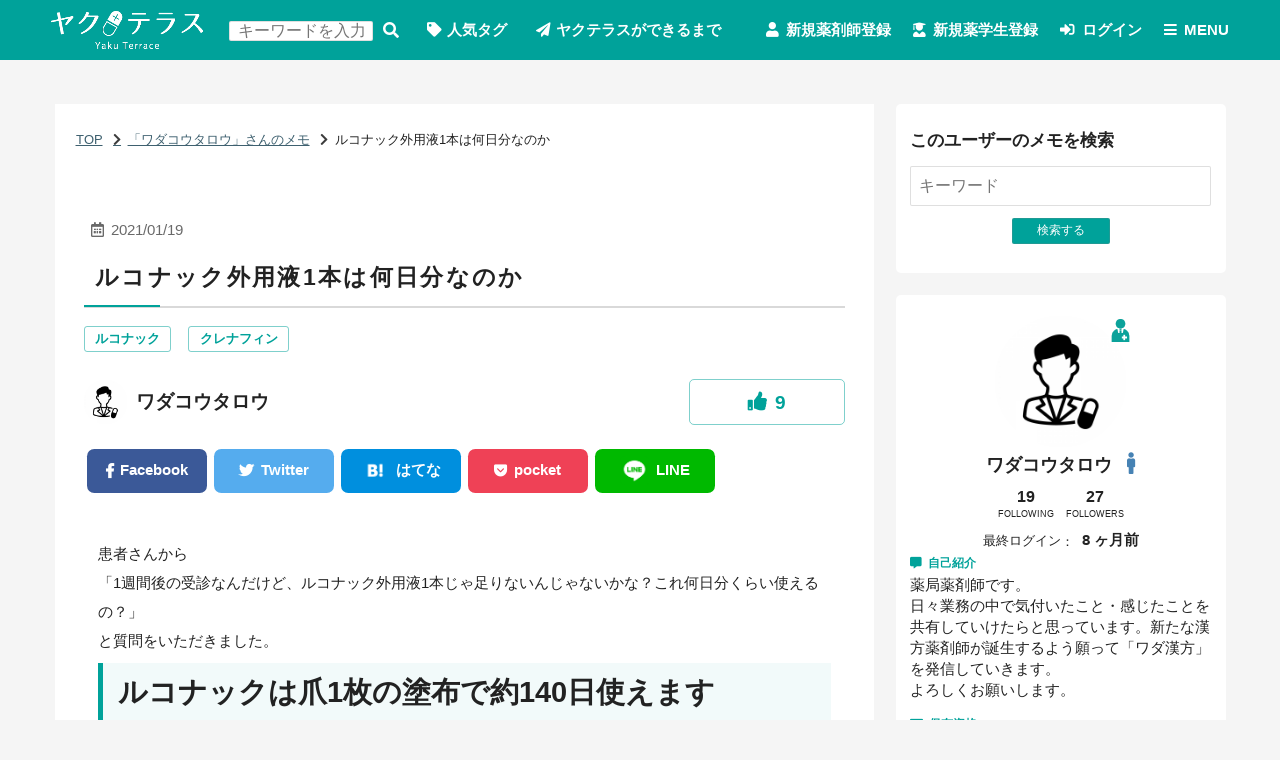

--- FILE ---
content_type: text/html; charset=UTF-8
request_url: https://yakuterrace.com/u/kouta2/wp2gessjbxx7im
body_size: 24418
content:
<!DOCTYPE html>
<html lang="ja" xml:lang="ja" >

<head>
<meta http-equiv="X-FRAME-OPTIONS" content="DENY">
<meta name="title" content="メモ : ルコナック外用液1本は何日分なのか" />
<meta name="description" content="ヤクテラスは、薬剤師限定の知識共有サービスです。薬剤師に関する知識を簡単に記録・検索・共有することが出来ます。学んだことや体験を備忘録として使ってください。臨床で困ったことを検索してみてください。あなたの価値ある知識を共有して誰かの助けになりましょう。" />
<meta name="keywords" content="" />
<meta name="language" content="ja" />
<meta name="charset" content="utf-8" />
<meta name="robots" content="noarchive" />
<meta name="viewport" content="width=device-width, initial-scale=1" />
<title>メモ : ルコナック外用液1本は何日分なのか</title>
<link rel="stylesheet" type="text/css" media="screen" href="/css/smoothness/jquery-ui-1.8.2.custom.css" />
<link rel="stylesheet" type="text/css" media="screen" href="/fancybox/jquery.fancybox-1.3.1.css" />
<link rel="stylesheet" type="text/css" media="screen" href="/css/font.css" />
<link rel="stylesheet" type="text/css" media="screen, print" href="/css2/ja/pc/1607047735/blog/show.css" />
<link rel="stylesheet" type="text/css" media="screen, print" href="/css/master-pc.css">
<link rel="stylesheet" type="text/css" media="screen, print" href="/css/yakuterrace-pc.css">
<link rel="stylesheet" type="text/css" media="screen, print" href="/css/custom-pc.css">
<!-- <link rel="stylesheet" type="text/css" media="screen, print" href="/css/test-pc.css"> -->
<script type="text/javascript" src="/js/jquery-1.4.2.min.js"></script>
<script type="text/javascript" src="/js/jquery-ui-1.8.13.custom.min.js"></script>
<script type="text/javascript" src="/js/jquery.cookie.js"></script>
<script type="text/javascript" src="/fancybox/jquery.easing-1.3.pack.js"></script>
<script type="text/javascript" src="/fancybox/jquery.fancybox-1.3.1.pack.js"></script>
<script type="text/javascript" src="/js/cornerz.js"></script>
<script type="text/javascript" src="/js/interface.js"></script>
<script type="text/javascript" src="/js/pg.js"></script>
<script type="text/javascript" src="/js/jquery.upload-1.0.2.min.js"></script>
<script type="text/javascript" src="/js/custom.js"></script>
<script type="text/javascript" src="/js/master.js"></script>
<script type="text/javascript" src="/js/entryLike.js"></script>
<script type="text/javascript">

  var _gaq = _gaq || [];
  _gaq.push(['_setAccount', 'UA-160272707-1']);
  _gaq.push(['_trackPageview']);

  (function() {
    var ga = document.createElement('script'); ga.type = 'text/javascript'; ga.async = true;
    ga.src = ('https:' == document.location.protocol ? 'https://ssl' : 'http://www') + '.google-analytics.com/ga.js';
    var s = document.getElementsByTagName('script')[0]; s.parentNode.insertBefore(ga, s);
  })();

</script>
<link rel="alternate" type="application/rss+xml" title="Rss2.0" href="https://yakuterrace.com/rss2/ja/kouta2" /><link rel="alternate" type="application/rss+xml" title="Rss" href="https://yakuterrace.com/rss/ja/kouta2" />
<link href="/img/favicon.ico" rel="shortcut icon">
  <meta content="article" property="og:type">
  <meta content="ヤクテラス | 薬剤師の知識を記録・検索・共有するサイト" property="og:site_name">
  <meta content="https://yakuterrace.com/u/kouta2/wp2gessjbxx7im" property="og:url">
  <meta content="ルコナック外用液1本は何日分なのか" property="og:title">
  <meta content="ルコナック外用液1本は何日分なのか" property="og:description">
  <meta content="https://yakuterrace.com/img/yakuterrace/ogp.jpg" property="og:image">
  <script>
  jQuery(function($){
    $('dt[class*="_pic"]').eq(1).remove();
    $('dd[class*="_pic"]').eq(1).remove();

    function picMove(target){
      activeDiv = $('.global-dlForm', $('.'+target))
      $('[class*="_pic"]').appendTo(activeDiv)
    }

    picMove($('[name=prove]').val());

    $('.js-tabList li').bind('click', function(){
      picMove($(this).attr('data-prove'));
    });
  });
</script>
</head>

<body class="ja-blog-show" spellcheck="false">

<div class='outer-wrapper'>
  <header class='outer-header'>
<div id="NvYa56r2" class="blog-index-header-wrapper "><div class="index-_header">
  
  <div class="index-_tpl_cmHeader">
  <div class="wrapper master">
    <h1 class="master"><a class="index-_tpl_siteTitle master" href="/">
  <img src="/img/yakuterrace/logo-white.png" alt="ヤクテラス | 薬剤師の知識を記録・検索・共有するサイト">
</a></h1>

            <form class="search_blog-_search" method="get" action="/search/u">
    
                <input type="text" name="keyword" class="text_form" placeholder="キーワードを入力" id="keyword" />    
    <button type="submit">
      検索する    </button>
  </form>


      <a href="/special/popular">人気タグ</a>      <a href="/special/begin">ヤクテラスができるまで</a></li>

      <div class="navWrap master">
                  <a class="auth-_registration" href="/new/step1">新規薬剤師登録</a><a class="auth-_registration" href="/new/step1/req_kengen/lobby">新規薬学生登録</a>          <a class="login" href="/">ログイン</a>
                  
        <div class="menuWrap master">
          <a class="js-menuOpen menuOpen">MENU</a>
          
<nav class="index-_tpl_cmMenu js-hideMenu hideMenu">
  <a class="js-menuClose menuClose master"></a>

  <a href="/">ホーム</a>
      <a href="/search/u">メモをさがす</a>  
          <a href="/search/f">メンバー</a>      
  <a href="/news">お知らせ</a>  <a href="/inquiry/site">お問い合わせ</a>  </nav>
        </div>

        <div class="cultureWrap master">
                  </div>
      </div>
      </div>
</div></div></div>
</header>
    <div class='outer-contents'>
        <div class="outer-main-wrapper">
              <nav class="cm-breadcrumb">
            
  <a href="/">TOP</a>  <a href="/u/kouta2">「ワダコウタロウ」さんのメモ</a>  <a href="/u/kouta2%3Fcat%3D1">その他</a>  <span>ルコナック外用液1本は何日分なのか</span>
        </nav>
                  <main>



<article class="blog-showSuccess">
  <header class="pageHeader">
    <div>
      <time class="createdAt">2021/01/19</time>

      
          </div>

    <h2 class="default">ルコナック外用液1本は何日分なのか</h2>

          <nav class="yt-tagList">
        <a href="/search/tag?tag=%E3%83%AB%E3%82%B3%E3%83%8A%E3%83%83%E3%82%AF">ルコナック</a>
<a href="/search/tag?tag=%E3%82%AF%E3%83%AC%E3%83%8A%E3%83%95%E3%82%A3%E3%83%B3">クレナフィン</a>      </nav>
      </header>

  <div class="meta">
    


      <a class="_partial-_tpl_person" href="/f/kouta2" title="ワダコウタロウ">
          <span class="yt-forUserTypeWrapper" >
          <span class="yt-userImg global-circleImgBg" style="background-image: url(/p/okefyjprstzubicwgp8c_300_300-b46ef0ed.jpg)"></span>
      </span>
  <div class="yt-userName">
    <b>ワダコウタロウ</b>
      </div>
    </a>
      
  <div class="blog-_toggleLike">
    <a style="pointer-events: none">
        <b>いいね！</b>
  <i class="likeCount">9</i>
    </a>
  </div>
  </div>

  <nav class="snss top">
      <div class="freespace-blogShow-snss">
    <ul>
	<li><a href="https://www.facebook.com/sharer/sharer.php?u=" target="_blank" title="facebook"><i>Facebook</i> </a></li>
	<li><a href="https://twitter.com/share?url=" target="_blank" title="Twitter"><i>Twitter</i> </a></li>
	<li><a href="https://b.hatena.ne.jp/add?url=" target="_blank" title="はてな"><i>はてな</i> </a></li>
	<li><a href="https://getpocket.com/edit?url=" target="_blank" title="pocket"><i>pocket</i> </a></li>
	<li><a href="https://line.me/R/msg/text/?" target="_blank" title="LINE"><i>LINE</i> </a></li>
	<!--
  <li class="feedly">
    <a href="https://feedly.com/i/subscription/feed/" target="_blank" title="feedly">
      <i>feedly</i>
    </a>
  </li>
  -->
</ul>

<script>
  jQuery(function($){
    // $('.js-showHide').click(function(){
    //   var $target = $(this).parent().next('.js-list').stop(true, true);
    //   if($target.is(':visible')){
    //     $(this).text('表示');
    //     $target.slideUp();
    //   }
    //   else{
    //     $(this).text('非表示');
    //     $target.slideDown();
    //   }
    // });

    // $('.js-toc').find('a').click(function(){
    //   var $target = $( $(this).attr('href') );
    //   $('html, body').animate({
    //     scrollTop: $target.offset().top
    //   }, 1000, 'swing')
    // })

    $('.snss').find('a').each(function(idx, elem){
      $(this).attr('href', $(this).attr('href')+location.href);
    });
  });
</script>

      </div>
  </nav>

      <div class="cm-content html">
      患者さんから<br />
「1週間後の受診なんだけど、ルコナック外用液1本じゃ足りないんじゃないかな？これ何日分くらい使えるの？」<br />
と質問をいただきました。
<h1>ルコナックは爪1枚の塗布で約140日使えます</h1>
ここでの「爪」は足の爪を想定してます<br />
爪2枚で約70日<br />
両爪全部（10枚）で約14日<br />
 
<h2>ちなみに・・・</h2>
<span style="font-size:22px;">クレナフィンは爪1枚の塗布で約70日使えます</span><br />
爪2枚で約35日<br />
両爪で約7日<br /><br />
     </div>

  
  <div class="meta">
    
  <div class="blog-_toggleLike">
    <a style="pointer-events: none">
        <b>いいね！</b>
  <i class="likeCount">9</i>
    </a>
  </div>
  </div>

  
  
        <section class="blog-_getEntryByTag">
  <h3 class="common-sectionTitle">このメモを見た人がよく見ているメモ</h3>
  <ul>
          <li>
        <a class="title" href="/u/vu8enj2ibn/w5ra5c1d6baa5j">
          


            
              <span class="yt-forUserTypeWrapper" >
          <span class="yt-userImg global-circleImgBg" style="background-image: url(/p/4pany8ox4vegu82j8oxf_140_138-8d48a8cc.jpg)"></span>
      </span>

          <h4>集中して目立つ話</h4>
        </a>

        <div class="content">
          
                      <nav class="metaList">                              <dl class="yt-count comment">
                  <dt>コメント</dt>
                  <dd>2</dd>
                </dl>
              
                              <dl class="yt-count like">
                  <dt>いいね</dt>
                  <dd>5</dd>
                </dl>
              
              <a href="/search/tag?tag=%E5%A4%9A%E8%81%B7%E7%A8%AE%E9%80%A3%E6%90%BA">多職種連携</a>
<a href="/search/tag?tag=%E5%8B%89%E5%BC%B7%E6%B3%95">勉強法</a>            </nav>
          
          <p>週間いいねランキングと、連続投稿で、
ヤクテラスジ…</p>
        </div>
      </li>
          <li>
        <a class="title" href="/u/6zcp3jn3zm/g5mk7hswiugfxp">
          


            
              <span class="yt-forUserTypeWrapper" >
          <span class="yt-userImg global-circleImgBg" style="background-image: url(/p/rv57222donr2rngh8fk4_920_920-d565a4dc.jpg)"></span>
      </span>

          <h4>ジェネリック医薬品大手「日医工」に業務停止命令</h4>
        </a>

        <div class="content">
          
                      <nav class="metaList">              
                              <dl class="yt-count like">
                  <dt>いいね</dt>
                  <dd>4</dd>
                </dl>
              
              <a href="/search/tag?tag=%E3%83%A4%E3%82%AF%E3%83%86%E3%83%A9%E3%82%B9+Pick+UP+News">ヤクテラス Pick UP News</a>            </nav>
          
          <p>ジェネリック医薬品大手の「日医工」が国が承認して…</p>
        </div>
      </li>
          <li>
        <a class="title" href="/u/je7mhnonud/x2kpv35tbe6k4e">
          


            
              <span class="yt-forUserTypeWrapper" >
          <span class="yt-userImg global-circleImgBg" style="background-image: url(/p/rhpvzw7e2uvg8zng6iun_448_920-0b2715e9.jpg)"></span>
      </span>

          <h4>部下が自分の話を聞いてくれないときこそ○○をする！</h4>
        </a>

        <div class="content">
          
                      <nav class="metaList">                              <dl class="yt-count comment">
                  <dt>コメント</dt>
                  <dd>1</dd>
                </dl>
              
                              <dl class="yt-count like">
                  <dt>いいね</dt>
                  <dd>7</dd>
                </dl>
              
              <a href="/search/tag?tag=%E3%83%9E%E3%83%8D%E3%83%BC%E3%82%B8%E3%83%A1%E3%83%B3%E3%83%88">マネージメント</a>            </nav>
          
          <p>経験年数を重ねていくと部下がつき上司という立場に…</p>
        </div>
      </li>
          <li>
        <a class="title" href="/u/vu8enj2ibn/w5ra5c1gc2me96">
          


            
              <span class="yt-forUserTypeWrapper" >
          <span class="yt-userImg global-circleImgBg" style="background-image: url(/p/4pany8ox4vegu82j8oxf_140_138-8d48a8cc.jpg)"></span>
      </span>

          <h4>処方箋医薬品以外の医療用医薬品の販売（零売）</h4>
        </a>

        <div class="content">
          
                      <nav class="metaList">                              <dl class="yt-count comment">
                  <dt>コメント</dt>
                  <dd>1</dd>
                </dl>
              
                              <dl class="yt-count like">
                  <dt>いいね</dt>
                  <dd>4</dd>
                </dl>
              
              <a href="/search/tag?tag=%E4%BB%8B%E8%AD%B7%E9%80%A3%E6%90%BA">介護連携</a>
<a href="/search/tag?tag=%E5%8C%BB%E7%99%82%E9%80%A3%E6%90%BA">医療連携</a>
<a href="/search/tag?tag=%E9%9B%B6%E5%A3%B2">零売</a>
<a href="/search/tag?tag=%E5%9C%B0%E5%9F%9F%E5%8C%85%E6%8B%AC%E3%82%B1%E3%82%A2%E3%82%B7%E3%82%B9%E3%83%86%E3%83%A0">地域包括ケアシステム</a>
<a href="/search/tag?tag=%E5%9C%B0%E5%9F%9F%E9%80%A3%E6%90%BA">地域連携</a>            </nav>
          
          <p>いつもお世話になっている訪問看護ステーションから…</p>
        </div>
      </li>
      </ul>
</section>    <script>
    jQuery(function($){
      $('.cm-breadcrumb [href*="%3Fcat%3"]').hide();
    });
  </script>
</article>
</main>
          </div>
    <div class='outer-sub2'>
<div id="MINHcl3B" class="blog-search-wrapper "><section class="blog-_search">
  <h3 class="default">このユーザーのメモを検索</h3>
  <form method="get" action="/u/kouta2" class="global-searchForm">
    
        <input type="text" name="keyword" class="text_form" placeholder="キーワード" id="keyword" />
    <button type="submit" class="global-smallSubmit">
      検索する    </button>
  </form>
</section></div>
<div id="EOeLjGVC" class="blog-profile-wrapper "><section class="blog-_profile">
  <h3 class="global-none">プロフィール</h3>
                                
<div class="_partial-_tpl_userStatus">
  <header class="master-header">
    


      <a class="_partial-_tpl_person" href="/f/kouta2" title="ワダコウタロウ">
          <span class="yt-forUserTypeWrapper" data-userType="member">
          <span class="yt-userImg global-circleImgBg" style="background-image: url(/p/okefyjprstzubicwgp8c_300_300-b46ef0ed.jpg)"></span>
      </span>
  <div class="yt-userName">
    <b>ワダコウタロウ</b>
          <dl class="gender">
        <dt>性別</dt>
        <dd data-value="2">
          男性        </dd>
      </dl>
      </div>
    </a>
    </header>

  
  
  <div class="master-countWrap">
          <a href="/follow/followList/local_id/kouta2">
        <dl>
          <dd>
            <b class="global-count">19</b>
          </dd>
          <dt>FOLLOWING</dt>
        </dl>
      </a>

      <a href="/follow/followerList/local_id/kouta2">
        <dl>
          <dd>
            <b class="global-count">27</b>
          </dd>
          <dt>FOLLOWERS</dt>
        </dl>
      </a>
    
      </div>

      <dl class="global-inlineDl">
      <dt>最終ログイン</dt>
      <dd>
        <time>8 ヶ月前</time>
      </dd>
    </dl>
      
  <div class="profData">
                  <dl class="introduction">
        <dt>自己紹介</dt>
        <dd>
          薬局薬剤師です。<br />
日々業務の中で気付いたこと・感じたことを共有していけたらと思っています。新たな漢方薬剤師が誕生するよう願って「ワダ漢方」を発信していきます。<br />
よろしくお願いします。        </dd>
      </dl>
              <dl class="qualification">
        <dt>保有資格</dt>
        <dd>
          研修認定薬剤師        </dd>
      </dl>
      </div>
</div></section></div>
<div id="e7jdrlxj" class="blog-comment-wrapper "><section class="blog-_comment">
  <h3 class="default">最新のコメント</h3>
  <div class="wrap master">
    
  <ul class="_partial-_tpl_linkList row">
          <li><a href="/u/kouta2/wp2gess8jns2ku#commentList">&gt;&gt;yossiさん
ツムラさん…</a></li>
          <li><a href="/u/kouta2/wp2gess8jns2ku#commentList">自分もそのような感覚を持…</a></li>
          <li><a href="/u/kouta2/wp2gess2cwzsuf#commentList">ハーボニーのような高額の…</a></li>
          <li><a href="/u/kouta2/wp2gess8tw3mpk#commentList">&gt;&gt;Reikaさん
チモールと…</a></li>
          <li><a href="/u/kouta2/wp2gess8tw3mpk#commentList">自施設では数年前まで院内…</a></li>
      </ul>
  </div>
</section></div>
<div id="Ll2vDgNO" class="blog-access-wrapper "><section class="blog-_access">
  <h3 class="default">アクセスカウンター</h3>
      <div class="wrap master">
      <dl class="global-dlBox">
        <dd class="global-count">
          26        </dd>
        <dt>今日のアクセス</dt>
      </dl>
      <dl class="global-dlBox">
        <dd class="global-count">
          107        </dd>
        <dt>昨日のアクセス</dt>
      </dl>
      <dl class="global-dlBox">
        <dd class="global-count">
          258785        </dd>
        <dt>総アクセス数</dt>
      </dl>
    </div>

  </section></div>
<div id="ejxOAD4I" class="blog-calender-wrapper "><section class="blog-_calender">
  <h3 class="default">カレンダー</h3>
  
<table class="_partial-_tpl_calender">
  <caption>
        <a href="/u/kouta2?y=2025&m=12&d="></a>
    <b>2026/1</b>
        <a href="/u/kouta2?y=2026&m=2&d="></a>
  </caption>

  <tr>
    <th class="sun">日</th>
    <th>月</th>
    <th>火</th>
    <th>水</th>
    <th>木</th>
    <th>金</th>
    <th class="sat">土</th>
  </tr>

      <tr>
              <td>
                   </td>
              <td>
                   </td>
              <td>
                   </td>
              <td>
                   </td>
              <td>
          1        </td>
              <td>
          2        </td>
              <td>
          3        </td>
          </tr>
      <tr>
              <td>
          4        </td>
              <td>
          5        </td>
              <td>
          6        </td>
              <td>
          7        </td>
              <td>
          8        </td>
              <td>
          9        </td>
              <td>
          10        </td>
          </tr>
      <tr>
              <td>
          11        </td>
              <td>
          12        </td>
              <td>
          13        </td>
              <td>
          14        </td>
              <td>
          15        </td>
              <td>
          16        </td>
              <td>
          17        </td>
          </tr>
      <tr>
              <td>
          18        </td>
              <td>
          19        </td>
              <td>
          20        </td>
              <td>
          21        </td>
              <td>
          22        </td>
              <td>
          23        </td>
              <td>
          24        </td>
          </tr>
      <tr>
              <td>
          25        </td>
              <td>
          26        </td>
              <td>
          27        </td>
              <td>
          28        </td>
              <td>
          29        </td>
              <td>
          30        </td>
              <td>
          31        </td>
          </tr>
  </table></section></div>
<div id="LNXFYfGH" class="blog-archive-wrapper "><section class="blog-_archive">
  <h3 class="default">アーカイブ</h3>
  <div class="wrap master">
    
  <ul class="_partial-_tpl_linkList row">
          <li><a href="/u/kouta2?y=2021&amp;m=2">2021年 2月 (1)</a></li>
          <li><a href="/u/kouta2?y=2021&amp;m=1">2021年 1月 (6)</a></li>
          <li><a href="/u/kouta2?y=2020&amp;m=12">2020年12月 (1)</a></li>
          <li><a href="/u/kouta2?y=2020&amp;m=9">2020年 9月 (2)</a></li>
          <li><a href="/u/kouta2?y=2020&amp;m=7">2020年 7月 (1)</a></li>
          <li><a href="/u/kouta2?y=2020&amp;m=6">2020年 6月 (7)</a></li>
          <li><a href="/u/kouta2?y=2020&amp;m=5">2020年 5月 (41)</a></li>
      </ul>
  </div>

  <script>
    jQuery(function($){
      var $ul = $('[class*=_tpl_linkList]', ".blog-_archive");
      if($ul.find('li:nth-child(n+6)').length) {
        $ul.after(
          $('<a class="js-blogArchivesShowAll blogArchivesShowAll">')
            .text('さらに表示')
            .click(function(){
              $ul.find('li:nth-child(n+13)').css('display','list-item');
              $(this).css('display','none');
            })
        )
      }
    });
  </script>
</section></div>
<div id="w6l6VlKK" class="blog-common-reportToAdmin-wrapper "><section class="common-_reportToAdmin">
  <div class="master">
    <h3 class="default">管理者に通報</h3>
    <p>
      利用規約に反している場合は管理者までお知らせください。    </p>

    <a class="dialog_link" href="/report_to_admin?report_entry_url=https%3A%2F%2Fyakuterrace.com%2Fu%2Fkouta2%2Fwp2gessjbxx7im">管理者に通報</a>  </div>
</section></div>
</div><!--/sub2-->
  </div>
    <footer class='outer-footer'>
<div id="SwdCSdOo" class="blog-index-footer-wrapper "><div class="index-_footer">
  <div class="master">
    <span class="logo"><a class="index-_tpl_siteTitle master" href="/">
  <img src="/img/yakuterrace/logo-white.png" alt="ヤクテラス | 薬剤師の知識を記録・検索・共有するサイト">
</a></span>
          <nav>
        <ul>
          <li><a href="/search/u/ranking">アクセスランキング</a></li>
          <li><a href="/ranking/follower">フォロワーランキング</a></li>
          <li><a href="/ranking/like">いいね！ランキング</a></li>
          <li><a href="/ranking/tag">タグランキング</a></li>
          <li>
        </ul>
        <ul>
          <li><a href="/special/popular">人気タグ</a></li>
          <li><a href="/blog_tag/tags">全タグ一覧</a></li>
        </ul>
        <ul>
                      <li><a class="auth-_registration" href="/new/step1">新規薬剤師登録</a><a class="auth-_registration" href="/new/step1/req_kengen/lobby">新規薬学生登録</a></li>
                    <li><a href="/search/f">メンバー検索</a></li>
        </ul>
        <ul>
          <li><a href="/">ホーム</a></li>
          <li><a href="/special/about">ヤクテラスとは</a></li>
          <li><a target="_blank" href="/guide/agreement">利用規約</a></li>
          <li><a target="_blank" href="/guide/privacy">プライバシーポリシー</a></li>
          <li></li>
          <li><a href="/inquiry/site">お問合わせ</a></li>
        </ul>
      </nav>
    
    <p>Copyright 2026 ヤクテラス All rights reserved.</p>
  </div>

  </div></div>
</footer>
</div>

<div id="dialog-form"></div>
<a class="js-scrollTop js-hHide" href="#top">ページ先頭へ戻る</a>
<div class="js-ajaxLoading js-hide js-hideEnd">読み込み中です</div>
</body>
</html>


--- FILE ---
content_type: text/css
request_url: https://yakuterrace.com/css/font.css
body_size: 2184
content:
/* Font Awesome by @fontawesome - https://fontawesome.com, License - https://fontawesome.com/license (Icons: CC BY 4.0, Fonts: SIL OFL 1.1, Code: MIT License) */
@font-face {
  font-family: "FontAwesome";
  font-weight: 900;
  src: url("../fonts/fontAwesome/fa-solid-900.eot");
  src: url("../fonts/fontAwesome/fa-solid-900.woff2") format("woff2"), url("../fonts/fontAwesome/fa-solid-900.woff") format("woff"), url("../fonts/fontAwesome/fa-solid-900.ttf") format("truetype");
}
@font-face {
  font-family: "FontAwesome solid";
  font-weight: 900;
  src: url("../fonts/fontAwesome/fa-solid-900.eot");
  src: url("../fonts/fontAwesome/fa-solid-900.woff2") format("woff2"), url("../fonts/fontAwesome/fa-solid-900.woff") format("woff"), url("../fonts/fontAwesome/fa-solid-900.ttf") format("truetype");
}
@font-face {
  font-family: "FontAwesome regular";
  font-weight: 400;
  src: url("../fonts/fontAwesome/fa-regular-400.eot");
  src: url("../fonts/fontAwesome/fa-regular-400.woff2") format("woff2"), url("../fonts/fontAwesome/fa-regular-400.woff") format("woff"), url("../fonts/fontAwesome/fa-regular-400.ttf") format("truetype");
}
@font-face {
  font-family: "FontAwesome brands";
  font-style: normal;
  font-weight: normal;
  src: url("../fonts/fontAwesome/fa-brands-400.eot");
  src: url("../fonts/fontAwesome/fa-brands-400.woff2") format("woff2"), url("../fonts/fontAwesome/fa-brands-400.woff") format("woff"), url("../fonts/fontAwesome/fa-brands-400.ttf") format("truetype");
}
.fa::before {
  font-family: "FontAwesome";
  vertical-align: baseline;
}
.fa::after {
  font-family: "FontAwesome";
  vertical-align: baseline;
}

.fas::before {
  font-family: "FontAwesome solid";
  vertical-align: baseline;
}
.fas::after {
  font-family: "FontAwesome solid";
  vertical-align: baseline;
}

.far::before {
  font-family: "FontAwesome regular";
  vertical-align: baseline;
}
.far::after {
  font-family: "FontAwesome regular";
  vertical-align: baseline;
}

.fab::before {
  font-family: "FontAwesome brands";
  vertical-align: baseline;
}
.fab::after {
  font-family: "FontAwesome brands";
  vertical-align: baseline;
}


--- FILE ---
content_type: text/css
request_url: https://yakuterrace.com/css/yakuterrace-pc.css
body_size: 94771
content:
@charset "UTF-8";
@keyframes bgLoop {
  0% {
    background-position: 0 50%;
  }

  100% {
    background-position: 1000vw 50%;
  }
}
@keyframes fade-in {
  0% {
    display: none;
    opacity: 0;
  }

  1% {
    display: block;
    opacity: 0;
  }

  100% {
    display: block;
    opacity: 1;
  }
}
/* layout */
@media (min-width: 800px) {
  [class|=outer][class$=contents] {
    padding-right: 1rem;
    padding-left: 1rem;
  }
}
[class|=outer][class$=main-wrapper] {
  background-color: white;
  padding: 1em;
  padding-top: 0;
  margin-top: 3em;
}
@media (max-width: 799px) {
  [class|=outer][class$=sub1] {
    padding-bottom: 0;
  }
}
@media (min-width: 800px) {
  [class|=outer][class$=sub1] {
    -webkit-order: -1;
    order: -1;
    padding-right: 1.5rem;
    padding-left: 0;
  }
}
[class|=outer][class$=sub1] > * {
  background-color: white;
  border-radius: 5px;
  padding: 1rem 1rem 2rem;
}
[class|=outer][class$=sub1] > *[class] {
  margin-bottom: 1.5rem;
}
@media (min-width: 800px) {
  [class|=outer][class$=sub2] {
    -webkit-order: 1;
    order: 1;
    padding-right: 0;
    padding-left: 1.5rem;
  }
}
[class|=outer][class$=sub2] > * {
  background-color: white;
  border-radius: 5px;
  padding: 1rem 1rem 2rem;
}
[class|=outer][class$=sub2] > *[class] {
  margin-bottom: 1.5rem;
}

/* common */
body {
  background-color: whitesmoke;
}

.outer-main-wrapper article {
  padding: 3em 1em;
}

h2.default {
  text-align: left;
}
.outer-main-wrapper h2.default {
  font-size: 1.6em;
  border-bottom: 2px solid rgba(128, 128, 128, 0.3);
  letter-spacing: 0.1em;
  padding: 0.5em;
  position: relative;
}
.outer-main-wrapper h2.default::after {
  content: "";
  display: inline-block;
  width: 10%;
  height: 2px;
  background-color: #00a29a;
  position: absolute;
  bottom: -1.5px;
  left: 0;
}

.outer-main-wrapper h3.default {
  font-size: 1.3em;
}

.common-memoList > li:not(:first-of-type) {
  border-top: 1px solid rgba(128, 128, 128, 0.25);
}
.common-profForm .yt-tabList p {
  display: none;
}
.common-profForm .yt-tabList label:not([for^="cm_"]) {
  width: 50%;
}
.common-profForm .yt-tabList .border {
  width: 50%;
}
.common-profForm .checkboxes li {
  display: inline-block;
  font-weight: bold;
  font-size: 0;
  color: transparent;
  margin: 0.1rem;
}
.common-profForm .checkboxes li:hover {
  background-color: #00a29a;
}
.common-profForm .checkboxes input {
  display: none;
}
.common-profForm .checkboxes input:checked + label {
  border-color: gray;
}
.common-profForm .checkboxes label {
  display: block;
  width: 7rem;
  height: 7rem;
  border: 3px solid whitesmoke;
  border-radius: 10px;
  padding: 0.25rem;
  margin: 0;
}
.common-profForm .checkboxes label::after {
  content: "";
  display: block;
  clear: both;
}
.common-profForm .checkboxes br {
  display: none;
}
.common-profForm [name*='iqualification'] {
  width: 100%;
}
.common-profForm [name*='iuniversity'] {
  width: 100%;
  max-width: 25em;
}
.common-sectionTitle {
  font-size: 1.4em;
  border-bottom: 1px solid rgba(128, 128, 128, 0.25);
  line-height: 2;
  padding: 0 0.5em;
}

/* class */
.yt-concept {
  text-align: center;
}
.yt-concept header {
  color: white;
  background-color: #00a29a;
  padding: 4em 2em;
}
.yt-concept header h3 {
  font-size: 2em;
}
.yt-concept header img {
  width: 2.5em;
}
.yt-concept header strong {
  display: block;
  margin-top: 0.5em;
}
.yt-concept header p {
  padding: 1em 0;
}
.yt-concept figure {
  display: -ms-flexbox;
  /* prefix -> -webkit- */
  display: -webkit-flex;
  -webkit-justify-content: center;
  -webkit-align-items: center;
  /* no prefix */
  display: flex;
  justify-content: center;
  align-items: center;
  padding: 4em 0 2em;
}
@media (max-width: 799px) {
  .yt-concept figure {
    -webkit-flex-wrap: wrap;
    flex-wrap: wrap;
  }
}
.yt-concept figure span {
  display: inline-block;
  -webkit-flex: 0 1 auto;
  flex: 0 1 auto;
  border-radius: 100%;
  padding: 0.5em;
}
.yt-concept figure span.user {
  -webkit-flex-basis: 8em;
  flex-basis: 8em;
  width: 8em;
  max-width: 8em;
}
.yt-concept figure span.sphere {
  -webkit-flex-basis: 30em;
  flex-basis: 30em;
  width: 30em;
  max-width: 30em;
}
@media (max-width: 799px) {
  .yt-concept figure span.sphere {
    -webkit-flex-basis: 100%;
    flex-basis: 100%;
    width: 100%;
    max-width: 100%;
    -webkit-order: -1;
    order: -1;
  }
}
@media (max-width: 799px) {
  .yt-concept figure span.sphere img {
    width: 300px;
  }
}
.yt-concept figure p {
  display: inline-block;
  -webkit-flex: 0 1 auto;
  flex: 0 1 auto;
  font-weight: bold;
  padding: 0.5em;
}
@media (max-width: 799px) {
  .yt-concept figure p:last-of-type {
    display: none;
  }
}
.yt-concept figure p::before {
  content: "\f337";
  font-family: "FontAwesome solid";
  vertical-align: baseline;
  font-size: 2em;
  color: #00a29a;
  display: block;
}
.yt-concept ul {
  max-width: 800px;
  margin-top: 3em;
  margin-bottom: 3em;
  margin-right: auto;
  margin-left: auto;
}
@media (min-width: 800px) {
  .yt-concept ul {
    display: -ms-flexbox;
    /* prefix -> -webkit- */
    display: -webkit-flex;
    -webkit-justify-content: center;
    -webkit-align-items: center;
    /* no prefix */
    display: flex;
    justify-content: center;
    align-items: center;
  }
}
.yt-concept li {
  padding: 1em 2em;
}
@media (max-width: 799px) {
  .yt-concept li {
    max-width: 300px;
    margin-right: auto;
    margin-left: auto;
  }
}
@media (min-width: 800px) {
  .yt-concept li {
    -webkit-flex: 0 1 33.33333%;
    flex: 0 1 33.33333%;
    width: 33.33333%;
    max-width: 33.33333%;
  }
}
.yt-concept li img {
  display: block;
  width: 100%;
  background-color: white;
  border: 2px solid rgba(0, 162, 154, 0.5);
  border-radius: 100%;
  padding: 3em;
}
@media (max-width: 799px) {
  .yt-concept li img {
    max-width: 80%;
    margin-right: auto;
    margin-left: auto;
  }
}
.yt-concept li p {
  font-size: 1.3em;
  font-weight: bold;
  margin-top: 1em;
  word-break: keep-all;
}
@media (-ms-high-contrast: none) {
  .yt-concept li p {
    word-break: break-all;
  }
}
.yt-count.comment dd::before {
  content: "\f4ad";
}
.yt-count.like dd::before {
  content: "\f164";
}
.yt-count dt {
  display: none;
}
.yt-count dd {
  font-weight: bold;
  font-size: 1.2em;
}
.yt-count dd::before {
  font-family: "FontAwesome solid";
  vertical-align: baseline;
  margin-right: 0.35em;
  color: #00a29a;
}
.yt-indexBtn {
  display: table;
  margin: auto;
  font-weight: bold;
  font-size: 1.2em;
  color: #00a29a;
  background-color: white;
  border: 1px solid rgba(0, 162, 154, 0.5);
  border-radius: 1.5em;
  line-height: 1.3em;
  padding: 0.75em 2em;
}
.yt-indexBtn::after {
  margin-left: 2em;
  float: right;
}
.yt-menu dt {
  font-size: 1.2em;
  padding: 0.25em;
}
.yt-menu dt::before {
  content: "\f24d";
  font-family: "FontAwesome regular";
  vertical-align: baseline;
  margin-right: 0.5em;
}
.yt-menu a {
  display: block;
  font-weight: bold;
  color: #00a29a;
  border: 1px solid rgba(0, 162, 154, 0.2);
  padding: 1em 2em;
  margin-bottom: 0.5em;
}
.yt-menu a::after {
  content: "";
  display: block;
  clear: both;
}
.yt-menu a:hover {
  color: white;
  background-color: #00a29a;
  opacity: 1;
}
.yt-menu a::after {
  content: "\f138";
  font-family: "FontAwesome solid";
  vertical-align: baseline;
  float: right;
}
.yt-postList {
  display: -ms-flexbox;
  /* prefix -> -webkit- */
  display: -webkit-flex;
  /* no prefix */
  display: flex;
}
.yt-postList .personImage {
  -webkit-flex: 0 0 auto;
  flex: 0 0 auto;
  padding: 0.5em;
}
.yt-postList .image {
  -webkit-flex: 0 0 auto;
  flex: 0 0 auto;
  padding: 0.5em;
}
.yt-postList .global-imgBg {
  width: 3rem;
  height: 3rem;
  border-radius: 3px;
}
.yt-postList .content {
  -webkit-flex: 1 1 auto;
  flex: 1 1 auto;
  display: -ms-flexbox;
  /* prefix -> -webkit- */
  display: -webkit-flex;
  /* no prefix */
  display: flex;
}
.yt-postList header {
  -webkit-flex: 1 1 auto;
  flex: 1 1 auto;
  border-right: 1px solid rgba(128, 128, 128, 0.25);
  padding: 0.5em;
}
.yt-postList dl {
  -webkit-flex: 0 0 6em;
  flex: 0 0 6em;
  width: 6em;
  max-width: 6em;
  border-right: 1px solid rgba(128, 128, 128, 0.25);
  padding: 0.5em 1em;
}
.yt-postList dt {
  font-size: x-small;
}
.yt-postList dd {
  font-weight: bold;
  font-size: 1.1em;
}
.yt-postList p {
  -webkit-flex: 1 1 auto;
  flex: 1 1 auto;
  padding: 0.5em;
}
.yt-ranking > li {
  padding: 0.75em 0;
}
.yt-ranking > li:not(:first-of-type) {
  border-top: 1px solid rgba(128, 128, 128, 0.25);
}
.yt-ranking [data-rank]::before {
  content: "\f521";
  font-family: "FontAwesome solid";
  vertical-align: baseline;
}
.yt-ranking [data-rank='1']::before {
  color: gold;
}
.yt-ranking [data-rank='2']::before {
  color: silver;
}
.yt-ranking [data-rank='3']::before {
  color: brown;
}
.yt-ranking small {
  margin-left: 0.5em;
}
.yt-rankingTitle {
  font-size: 1.2em;
  padding: 0.5em 0;
}
.yt-rankingTitle::after {
  content: "";
  display: block;
  clear: both;
}
.yt-rankingTitle a {
  display: block;
  color: #00a29a;
}
.yt-rankingTitle a::after {
  content: "\f138";
  font-family: "FontAwesome solid";
  vertical-align: baseline;
  margin-left: 1em;
  float: right;
}
.yt-searchHeader {
  display: -ms-flexbox;
  /* prefix -> -webkit- */
  display: -webkit-flex;
  -webkit-flex-wrap: wrap;
  -webkit-align-items: center;
  /* no prefix */
  display: flex;
  flex-wrap: wrap;
  align-items: center;
  border-bottom: 2px solid rgba(128, 128, 128, 0.3);
  letter-spacing: 0.1em;
  padding: 0.5em;
  position: relative;
}
.yt-searchHeader::after {
  content: "";
  display: inline-block;
  width: 10%;
  height: 2px;
  background-color: #00a29a;
  position: absolute;
  bottom: -1.5px;
  left: 0;
}
.yt-searchHeader dl {
  display: -ms-flexbox;
  /* prefix -> -webkit- */
  display: -webkit-flex;
  -webkit-align-items: center;
  /* no prefix */
  display: flex;
  align-items: center;
}
.yt-searchHeader dl dt {
  font-size: 0.85em;
  margin-right: 0.5em;
}
.yt-searchHeader dl dd {
  font-weight: bold;
  font-size: 1.6em;
}
.yt-searchHeader dl:not(:first-of-type) {
  margin-left: 1em;
}
.yt-searchHeader dl:last-of-type {
  margin-right: 1.5em;
}
.yt-searchHeader h2 {
  font-size: 1.6em;
}
.yt-tabList {
  display: -ms-flexbox;
  /* prefix -> -webkit- */
  display: -webkit-flex;
  /* no prefix */
  display: flex;
  margin-top: 1.2em;
  position: relative;
}
.yt-tabList::after {
  display: block;
  content: "";
  background-color: #00827b;
  height: 2px;
  transition: left 1s cubic-bezier(0.23, 1, 0.32, 1);
  position: absolute;
  top: 0;
  left: 0;
}
.yt-tabList li {
  -webkit-flex: 0 1 33.33333%;
  flex: 0 1 33.33333%;
  width: 33.33333%;
  max-width: 33.33333%;
  font-weight: bold;
  color: white;
  background-color: lightgray;
  cursor: pointer;
  text-align: center;
  padding: 0.5em;
  transition: all 0.2s ease;
}
.yt-tabList li:hover {
  opacity: 0.8;
}
.yt-tabList li.active {
  color: white;
  background-color: #00a29a;
}
.yt-tagList a {
  display: inline-block;
  font-weight: bold;
  font-size: 0.9em;
  color: #00a29a;
  border: 1px solid rgba(0, 162, 154, 0.5);
  border-radius: 3px;
  padding: 0.2em 0.8em;
  margin: 0.15em;
}
.yt-tagList a:hover {
  color: white;
  background-color: #00a29a;
  opacity: 1;
}
.yt-userName {
  word-break: break-all;
  overflow-wrap: break-word;
}
.yt-userName:hover {
  color: #00a29a;
}
.yt-userImg {
  display: inline-block;
  border-radius: 100%;
  text-align: center;
}
.outer-main-wrapper .yt-userImg {
  width: 6rem;
  line-height: 6rem;
}
.outer-main-wrapper .yt-userImg.global-circleImgBg {
  width: 6rem;
  height: 6rem;
}
.outer-main-wrapper .yt-userImg.icon {
  font-size: 3rem;
}
.outer-sub1 .yt-userImg {
  width: 3rem;
  line-height: 3rem;
}
.outer-sub1 .yt-userImg.global-circleImgBg {
  width: 3rem;
  height: 3rem;
}
.outer-sub1 .yt-userImg.icon {
  font-size: 2rem;
}
.outer-sub2 .yt-userImg {
  width: 3rem;
  line-height: 3rem;
}
.outer-sub2 .yt-userImg.global-circleImgBg {
  width: 3rem;
  height: 3rem;
}
.outer-sub2 .yt-userImg.icon {
  font-size: 2rem;
}
.yt-userImg.icon {
  font-weight: bold;
  color: white;
}
.yt-forUserTypeWrapper {
  display: block;
  text-align: center;
  position: relative;
}
.yt-forUserTypeWrapper[data-userType=member]::after {
  background-image: url("/img/yakuterrace/member.png");
}
.yt-forUserTypeWrapper[data-userType=lobby]::after {
  background-image: url("/img/yakuterrace/lobby.png");
}
.yt-forUserTypeWrapper::after {
  content: "";
  display: inline-block;
  width: 2em;
  height: 2em;
  background: no-repeat center center;
  background-size: contain;
  position: absolute;
  top: 0;
  right: 0;
  z-index: 1;
}

.global-contentFooter > *:first-child {
  margin-left: 0;
}
.global-contentFooter a {
  color: #00a29a;
}
.global-contentFooter a[href*='commentDelete'] {
  color: gray;
}
.global-create {
  color: #00a29a;
  padding-right: 2em;
}
@media (min-width: 800px) {
  .global-dl {
    padding-right: 1em;
    padding-left: 1em;
  }
}
@media (min-width: 800px) {
  .global-dlForm {
    padding-right: 1em;
    padding-left: 1em;
  }
}
.global-dlForm dt.required label::after {
  content: "必須";
  font-weight: bold;
  font-size: 0.85em;
  color: orangered;
  background-color: white;
  border: 1px solid rgba(255, 69, 0, 0.5);
  border-radius: 2px;
  vertical-align: baseline;
  padding: 0.25em 0.5em;
  margin-left: 0.5em;
}
.global-dlForm dd input[type=file] {
  width: auto;
}
.global-dlForm dd small {
  display: block;
  padding: 0.1em;
}
.global-dlForm dd small:first-of-type {
  margin-top: 0.2em;
}
.global-dlForm dd small::before {
  content: "※";
}
.global-do {
  background-color: #00a29a;
}
.global-menuBtns a {
  background-color: rgba(0, 162, 154, 0.8);
}
.global-menuBtns a:hover {
  color: #00a29a;
  background-color: white;
  border-color: #00a29a;
  box-shadow: none;
}
.outer-main-wrapper .global-more {
  font-weight: bold;
  font-size: 1.1em;
  color: #00a29a;
  background-color: transparent;
  border: none;
  border-top: 1px solid rgba(0, 162, 154, 0.5);
  border-bottom: 1px solid rgba(0, 162, 154, 0.5);
  border-radius: 0.25em;
  padding-right: 2em;
  padding-left: 2em;
}
.outer-main-wrapper .global-more::after {
  content: "\f105";
  font-family: "FontAwesome solid";
  vertical-align: baseline;
  margin-left: 2em;
}
.global-pager a {
  background-color: white;
  border-radius: 5px;
}
.global-pager a.selfPage {
  background-color: #00a29a;
  border-color: transparent;
}
.global-smallSubmit {
  color: white;
  background-color: #00a29a;
}
.global-submit {
  color: white;
  background-color: #00a29a;
}
.global-submitWrap [type=submit]:not([class]) {
  color: white;
  background-color: #00a29a;
}
.global-submitWrap [type=submit][name=confirm] {
  color: white;
  background-color: #00a29a;
}
.global-submitWrap [type=submit][name=back] {
  background-color: gray;
}
.ui-dialog .global-submitWrap {
  padding-bottom: 1em;
}
.ui-dialog .global-submitWrap [type=submit] {
  padding: 0.25rem 1rem;
}
.ui-dialog .global-submitWrap .global-cancel {
  color: gray;
  background-color: whitesmoke;
  padding: 0.25rem 1rem;
}
.global-tab li.active {
  background-color: #00a29a;
}
.global-tabSwitch li.active a {
  background-color: #00a29a;
}
.global-tabSwitch li a:hover {
  background-color: #00a29a;
}

.cm-breadcrumb {
  font-size: 0.9em;
  padding-top: 2em;
}
.cm-content a {
  color: #00a29a;
  text-decoration: underline;
}
.cm-content img {
  width: 100% !important;
  height: auto !important;
}

.js-tabContents > * {
  display: none;
}
.js-tabContents .active {
  display: block;
  opacity: 1;
  animation-duration: 0.7s;
  animation-name: fade-in;
}
.js-msg {
  background-color: #00a29a;
}
.js-scrollTop::before {
  color: #00a29a;
  text-shadow: 0 0 3px white, 0 0 5px white;
}

.ui-dialog .ui-dialog-titlebar[class] {
  background-color: #00a29a;
}
.ui-dialog .ui-dialog-titlebar[class] .ui-dialog-titlebar-close {
  right: 0.75em;
  -webkit-transform: translateY(-0.1em);
  transform: translateY(-0.1em);
}
.ui-dialog .ui-dialog-titlebar[class] .ui-dialog-titlebar-close::before {
  content: "\f057";
  font-family: "FontAwesome solid";
  vertical-align: baseline;
  color: white;
}
.ui-dialog .ui-dialog-titlebar[class] .ui-icon-closethick {
  display: none;
}

.swiper-pagination-bullet[class][class*=active] {
  border-color: #00a29a;
}

[class^=swiper-button]:hover {
  background-color: #00a29a;
}

.error_list {
  color: orangered;
}
.error_list li {
  font-weight: bold;
  font-size: 0.9em;
}

[class*=qa-status] {
  display: inline-block;
  color: slategray;
  background-color: rgba(112, 128, 144, 0.1);
  border-radius: 2px;
  padding: 0.25em 0.75em;
}
[class*=qa-status][class*=accept] {
  color: #274a78;
}
[class*=qa-status][class*=accept]::before {
  content: "\f274";
  font-family: "FontAwesome solid";
  vertical-align: baseline;
  margin-right: 0.5em;
}
[class*=qa-status][class*=end] {
  color: gray;
}
[class*=qa-status][class*=end]::before {
  content: "\f273";
  font-family: "FontAwesome solid";
  vertical-align: baseline;
  margin-right: 0.5em;
}
[class*=qa-status][class*=hurry] {
  color: #ff3100;
}
[class*=qa-status][class*=hurry]::before {
  content: "\f06d";
  font-family: "FontAwesome solid";
  vertical-align: baseline;
  margin-right: 0.5em;
}

[class*=qa-manage] {
  display: inline-block;
  min-width: 5em;
  background-color: white;
  border: 1px solid rgba(128, 128, 128, 0.25);
  border-radius: 2px;
  text-align: center;
  padding: 0.25em 0.75em;
}
[class*=qa-manage][class*=edit] {
  color: #274a78;
}
[class*=qa-manage][class*=edit]::before {
  content: "\f14b";
  font-family: "FontAwesome solid";
  vertical-align: baseline;
  margin-right: 0.5em;
}
[class*=qa-manage][class*=delete] {
  color: #262626;
  background-color: #e9e9e9;
}
[class*=qa-manage][class*=delete]::before {
  content: "\f00d";
  font-family: "FontAwesome solid";
  vertical-align: baseline;
  margin-right: 0.5em;
}

.qa-category {
  display: inline-block;
  font-weight: bold;
  background-color: rgba(112, 128, 144, 0.1);
  border-radius: 2px;
  padding: 0.25em 0.75em;
}
.qa-close {
  display: table;
  margin: 2em auto 1em;
  font-size: 1.1em;
  font-weight: bold;
  color: white;
  background-color: dimgray;
  border-radius: 1.5em;
  padding: 0.75em 2.5em;
}
.qa-close::before {
  content: "\f273";
  font-family: "FontAwesome solid";
  vertical-align: baseline;
  margin-right: 0.5em;
}
.qa-contentFooter {
  display: -ms-flexbox;
  /* prefix -> -webkit- */
  display: -webkit-flex;
  -webkit-flex-wrap: wrap;
  -webkit-align-items: center;
  /* no prefix */
  display: flex;
  flex-wrap: wrap;
  align-items: center;
  text-align: right;
  padding: 0.5em 1em;
  margin-top: 0.5em;
}
@media (max-width: 499px) {
  .qa-contentFooter {
    padding-right: 0;
    padding-left: 0;
  }
}
.qa-contentFooter .deadline {
  -webkit-flex: 0 1 auto;
  flex: 0 1 auto;
  padding: 0 0.5em;
  margin-right: auto;
}
.qa-contentFooter .deadline::before {
  content: "\f133";
  font-family: "FontAwesome regular";
  vertical-align: baseline;
  margin-right: 0.5em;
}
.qa-contentFooter .deadline dt {
  display: inline-block;
  font-size: 0.9em;
}
.qa-contentFooter .deadline dd {
  display: inline-block;
  font-weight: bold;
}
.qa-contentFooter .deadline time {
  color: #00a29a;
}
.qa-contentFooter [class*=qa-manage] {
  margin: 0 0.25em;
}
.qa-contentFooter time {
  display: inline-block;
  -webkit-flex: 0 1 auto;
  flex: 0 1 auto;
  font-weight: bold;
  color: gray;
  margin-left: auto;
}
@media (max-width: 499px) {
  .qa-contentFooter time {
    padding: 0.35em 0.5em;
  }
}
.qa-flexContent {
  display: -ms-flexbox;
  /* prefix -> -webkit- */
  display: -webkit-flex;
  /* no prefix */
  display: flex;
  padding: 1em;
}
.qa-flexContent .yt-forUserTypeWrapper {
  width: 6rem;
  line-height: 6rem;
}
.qa-flexContent .yt-forUserTypeWrapper.global-circleImgBg {
  width: 6rem;
  height: 6rem;
}
.qa-flexContent .yt-forUserTypeWrapper.icon {
  font-size: 2rem;
}
.qa-flexContent .yt-userName {
  font-size: 1.3em;
  margin-top: 0.35em;
}
.qa-flexContent [class*=tpl_qaContent] {
  -webkit-flex: 0 0 6.6rem;
  flex: 0 0 6.6rem;
  width: 6.6rem;
  max-width: 6.6rem;
}
.qa-flexContent .content {
  -webkit-flex: 1 1 auto;
  flex: 1 1 auto;
  display: -ms-flexbox;
  /* prefix -> -webkit- */
  display: -webkit-flex;
  -webkit-flex-direction: column;
  /* no prefix */
  display: flex;
  flex-direction: column;
  padding-left: 2em;
}
.qa-flexContent .content > * {
  -webkit-flex: 0 1 auto;
  flex: 0 1 auto;
}
.qa-flexContent .content > *:not(:last-child) {
  margin-bottom: 0.5em;
}
.qa-flexContent .content p {
  padding-top: 0.5em;
}
.qa-flexContent .content p.message {
  background-color: whitesmoke;
  border-radius: 5px;
  word-break: break-all;
  overflow-wrap: break-word;
  padding: 1.5em 1em;
  position: relative;
}
.qa-flexContent .content p.message::before {
  content: "";
  display: inline-block;
  width: 1em;
  height: 1em;
  background-color: whitesmoke;
  position: absolute;
  top: 1em;
  left: -0.5em;
  -webkit-transform: rotate(45deg);
  transform: rotate(45deg);
}
.qa-flexContent .content footer {
  margin-top: auto;
}
.qa-imgBg.noImage {
  background: url(../img/challesp/noImage.png) no-repeat center center;
  background-size: cover;
  background-size: contain;
  background-color: whitesmoke;
}
.qa-images {
  text-align: center;
}
@media (max-width: 399px) {
  .qa-images {
    font-size: 0.8em;
  }
}
.qa-images a {
  display: inline-block;
  width: 10em;
  height: 10em;
  background-color: transparent;
  border: none;
  padding: 0;
  margin: 0.25em;
  position: relative;
}
.qa-images a::after {
  content: "\f00e";
  font-family: "FontAwesome solid";
  vertical-align: baseline;
  display: inline-block;
  width: 1.8em;
  font-size: 1.2em;
  color: white;
  background-color: rgba(0, 0, 0, 0.75);
  border: 2px solid rgba(255, 255, 255, 0.5);
  border-radius: 100%;
  line-height: 1.8em;
  text-align: center;
  position: absolute;
  top: 0;
  right: 0em;
  z-index: 3;
}
.qa-images a img {
  width: 90%;
  height: 90%;
  border-radius: 3px;
}
.qa-images small {
  display: block;
  font-weight: bold;
  text-align: center;
  padding-right: 1em;
}
.qa-lists > li {
  padding: 2em 0;
}
@media (min-width: 600px) {
  .qa-lists > li {
    padding-right: 1em;
    padding-left: 1em;
  }
}
.qa-lists > li:not(:first-of-type) {
  border-top: 1px solid rgba(0, 162, 154, 0.5);
}
.qa-lists header {
  padding: 0.5em;
}
.qa-lists .flex {
  display: -ms-flexbox;
  /* prefix -> -webkit- */
  display: -webkit-flex;
  /* no prefix */
  display: flex;
  padding: 0.5em;
}
.qa-lists .owner {
  -webkit-flex: 0 0 6.6rem;
  flex: 0 0 6.6rem;
  width: 6.6rem;
  max-width: 6.6rem;
  text-align: center;
  padding: 0 0.5em;
}
.qa-lists .owner .yt-forUserTypeWrapper {
  width: 6rem;
  line-height: 6rem;
}
.qa-lists .owner .yt-forUserTypeWrapper.global-circleImgBg {
  width: 6rem;
  height: 6rem;
}
.qa-lists .owner .yt-forUserTypeWrapper.icon {
  font-size: 2rem;
}
.qa-lists .owner .yt-userName {
  font-size: 1.3em;
  margin-top: 0.35em;
}
.qa-lists .content {
  -webkit-flex: 1 1 auto;
  flex: 1 1 auto;
  padding-top: 0.5em;
  padding-left: 1em;
}
.qa-lists .content h3, .qa-lists .content h4 {
  font-size: 1.3em;
  color: #00a29a;
}
.qa-lists .content h3::before, .qa-lists .content h4::before {
  content: "Q";
  display: inline-block;
  font-weight: bold;
  color: white;
  background-color: #00a29a;
  border-radius: 3px;
  line-height: 1em;
  padding: 0.35em 0.5em;
  margin-right: 0.5em;
}
.qa-lists .content p {
  border-top: 1px solid rgba(128, 128, 128, 0.25);
  border-bottom: 1px solid rgba(128, 128, 128, 0.25);
  padding: 0.5em;
}
.qa-lists .content footer {
  display: -ms-flexbox;
  /* prefix -> -webkit- */
  display: -webkit-flex;
  -webkit-align-items: center;
  /* no prefix */
  display: flex;
  align-items: center;
  padding: 0.75em;
}
.qa-lists .content footer b {
  display: inline-block;
  -webkit-flex: 0 1 auto;
  flex: 0 1 auto;
}
.qa-lists .content footer dl {
  display: inline-block;
  -webkit-flex: 0 1 auto;
  flex: 0 1 auto;
  font-size: 0.8em;
  margin-left: auto;
}
.qa-lists .content footer dt {
  display: inline-block;
  margin-right: 0.5em;
}
.qa-lists .content footer dd {
  display: inline-block;
}
.qa-withdraw {
  font-size: 1.1em;
}
.qa-withdraw::before {
  content: "\f4fa";
  font-family: "FontAwesome solid";
  vertical-align: baseline;
  margin-right: 0.35em;
  display: block;
}

/* _block */
[class|=_block][class*=_indexTop] {
  color: #00a29a;
  background-color: white !important;
  padding: 10em 1em;
}
@media (min-width: 800px) {
  [class|=_block][class*=_indexTop] {
    background: url(../img/yakuterrace/iconLine.png) no-repeat center center;
    background-size: auto auto;
    background-repeat: repeat-x;
    animation: bgLoop 300s linear infinite;
  }
}
@media (min-width: 800px) {
  [class|=_block][class*=_indexTop] .flex {
    display: -ms-flexbox;
    /* prefix -> -webkit- */
    display: -webkit-flex;
    -webkit-justify-content: center;
    -webkit-align-items: center;
    /* no prefix */
    display: flex;
    justify-content: center;
    align-items: center;
  }
}
[class|=_block][class*=_indexTop] .catch {
  text-align: center;
}
@media (max-width: 799px) {
  [class|=_block][class*=_indexTop] .catch {
    margin-bottom: 2em;
  }
}
@media (min-width: 800px) {
  [class|=_block][class*=_indexTop] .catch {
    -webkit-flex: 0 1 50%;
    flex: 0 1 50%;
    width: 50%;
    max-width: 50%;
  }
}
@media (max-width: 799px) {
  [class|=_block][class*=_indexTop] .catch h1 {
    margin-bottom: 1em;
  }
}
@media (min-width: 800px) {
  [class|=_block][class*=_indexTop] .catch h1 {
    -webkit-transform: translateY(-50%);
    transform: translateY(-50%);
  }
}
[class|=_block][class*=_indexTop] .catch b {
  display: block;
  font-size: 2.5em;
  word-break: keep-all;
}
@media (-ms-high-contrast: none) {
  [class|=_block][class*=_indexTop] .catch b {
    word-break: break-all;
  }
}
[class|=_block][class*=_indexTop] .catch strong {
  display: block;
  font-size: 1.5em;
  word-break: keep-all;
}
@media (-ms-high-contrast: none) {
  [class|=_block][class*=_indexTop] .catch strong {
    word-break: break-all;
  }
}
[class|=_block][class*=_indexTop] .catch img {
  display: inline-block;
  width: 80%;
}
@media (min-width: 800px) {
  [class|=_block][class*=_indexTop] .catch img {
    -webkit-transform: translateY(50%);
    transform: translateY(50%);
  }
}
@media (max-width: 799px) {
  [class|=_block][class*=_indexTop] [class$=_signin] {
    max-width: 300px;
    margin-right: auto;
    margin-left: auto;
  }
}
@media (min-width: 800px) {
  [class|=_block][class*=_indexTop] [class$=_signin] {
    -webkit-flex: 0 1 auto;
    flex: 0 1 auto;
    margin-left: 2em;
  }
}
.outer-sub2 [class|=_block][class*=_myMenu] {
  margin-bottom: -1em;
}
[class|=_block][class*=_myMenu][class] a {
  color: #00a29a;
  border: 1px solid rgba(0, 162, 154, 0.5);
}
[class|=_block][class*=_myMenu][class] a:hover {
  color: white;
  background-color: #00a29a;
  opacity: 1;
}
[class|=_block][class*=_mypageSub] a {
  display: block;
  font-weight: bold;
  color: #00a29a;
  border: 1px solid rgba(0, 162, 154, 0.5);
  border-radius: 3px;
  padding: 0.5em 1em;
  margin: 0.25em 0;
}
[class|=_block][class*=_mypageSub] a:hover {
  color: white;
  background-color: #00a29a;
  opacity: 1;
}
[class|=_block][class*=_mypageSub] a::after {
  content: "\f105";
  font-family: "FontAwesome solid";
  vertical-align: baseline;
  display: inline-block;
  float: right;
}

/* _partial */
[class|=_partial][class*=_tpl_commentList] .global-contentHeader b {
  font-size: 0.9em;
  margin-left: 1em;
}
[class|=_partial][class*=_tpl_commentList] .global-contentHeader small {
  margin-left: 0.5em;
}
[class|=_partial][class*=_tpl_commentList] .global-contentHeader [href*='commentCreate'] {
  font-weight: bold;
  color: #00a29a;
}
[class|=_partial][class*=_tpl_commentList] .global-contentHeader [href*='commentCreate']::before {
  content: "\f4ad";
  font-family: "FontAwesome solid";
  vertical-align: baseline;
  margin-right: 0.5em;
}
[class|=_partial][class*=_tpl_commentList] ol[class] > li {
  padding: 0.1em 0;
}
[class|=_partial][class*=_tpl_commentList] ol[class] > li[data-userType=member] .global-separate {
  border-left-color: #00a29a;
}
[class|=_partial][class*=_tpl_commentList] ol[class] > li[data-userType=lobby] .global-separate {
  border-left-color: slategray;
}
[class|=_partial][class*=_tpl_commentList] ol[class] > li .global-separate {
  border-left: 4px solid transparent;
  padding: 0.5em 0;
}
[class|=_partial][class*=_tpl_commentList] ol[class] .content header h5 {
  padding-left: 0;
}
[class|=_partial][class*=_tpl_commentList] ol[class] .content header h5.lobby {
  position: relative;
}
[class|=_partial][class*=_tpl_commentList] ol[class] .content header h5.lobby::after {
  position: absolute;
  top: 2px;
  right: -10px;
  content: "\f501";
  font-family: "FontAwesome solid";
  vertical-align: baseline;
}
[class|=_partial][class*=_tpl_commentList] ol[class] .global-circleImgBg {
  width: 6rem;
  height: 6rem;
}
[class|=_partial][class*=_tpl_commentList] .global-contentFooter > *:first-child {
  margin-left: auto;
}
[class|=_partial][class*=_tpl_commentList] .global-contentFooter [href*='commentApprove']::before {
  content: "\f14a";
  font-family: "FontAwesome solid";
  vertical-align: baseline;
  margin-right: 0.5em;
}
[class|=_partial][class*=_tpl_commentList] .global-unavailable {
  display: block;
  color: orangered;
  text-align: center;
}
[class|=_partial][class*=_tpl_linkList].inline li a {
  border-radius: 2px;
  line-height: 2;
}
[class|=_partial][class*=_tpl_linkList].inline li a:hover {
  color: white;
  background-color: #00a29a;
  opacity: 1;
}
[class|=_partial][class*=_tpl_person] {
  text-align: center;
}
[class|=_partial][class*=_tpl_person] .yt-userName {
  display: -ms-flexbox;
  /* prefix -> -webkit- */
  display: -webkit-flex;
  -webkit-justify-content: center;
  -webkit-align-items: center;
  /* no prefix */
  display: flex;
  justify-content: center;
  align-items: center;
}
[class|=_partial][class*=_tpl_person] .yt-userName b {
  display: inline-blck;
  -webkit-flex: 0 1 auto;
  flex: 0 1 auto;
}
[class|=_partial][class*=_tpl_person] .gender {
  display: inline-blck;
  -webkit-flex: 0 1 auto;
  flex: 0 1 auto;
  margin-left: 1em;
}
[class|=_partial][class*=_tpl_person] .gender dt {
  display: none;
}
[class|=_partial][class*=_tpl_person] .gender [data-value] {
  font-size: 0;
}
[class|=_partial][class*=_tpl_person] .gender [data-value]::before {
  font-family: "FontAwesome solid";
  vertical-align: baseline;
  font-size: 1.5rem;
}
[class|=_partial][class*=_tpl_person] .gender [data-value='1'] {
  display: none;
}
[class|=_partial][class*=_tpl_person] .gender [data-value='2']::before {
  content: "\f183";
  color: steelblue;
}
[class|=_partial][class*=_tpl_person] .gender [data-value='3']::before {
  content: "\f182";
  color: tomato;
}
[class|=_partial][class*=_tpl_userStatus] .yt-userImg {
  width: 9rem;
  line-height: 9rem;
}
[class|=_partial][class*=_tpl_userStatus] .yt-userImg.global-circleImgBg {
  width: 9rem;
  height: 9rem;
}
[class|=_partial][class*=_tpl_userStatus] .yt-userImg.icon {
  font-size: 3rem;
}
[class|=_partial][class*=_tpl_userStatus] .follow {
  display: table;
  margin-top: 1em;
  margin-right: auto;
  margin-left: auto;
  font-size: 0.9em;
  font-weight: bold;
  color: #00a29a;
  border: 1px solid rgba(0, 162, 154, 0.5);
  border-radius: 3px;
  padding: 0.25em 1em;
}
[class|=_partial][class*=_tpl_userStatus] .follow::before {
  content: "\f2bd";
  font-family: "FontAwesome solid";
  vertical-align: baseline;
  margin-right: 0.5em;
}
[class|=_partial][class*=_tpl_userStatus] .profData {
  text-align: left;
}
[class|=_partial][class*=_tpl_userStatus] .profData dl:not(:first-of-type) {
  margin-top: 1em;
}
[class|=_partial][class*=_tpl_userStatus] .profData dt {
  font-weight: bold;
  font-size: 0.8em;
  color: #00a29a;
  margin-bottom: 0.35em;
}
[class|=_partial][class*=_tpl_userStatus] .profData dt::before {
  font-family: "FontAwesome solid";
  vertical-align: baseline;
  margin-right: 0.5em;
}
[class|=_partial][class*=_tpl_userStatus] .profData .university dt::before {
  content: "\f19c";
}
[class|=_partial][class*=_tpl_userStatus] .profData .schoolyear dt::before {
  content: "\f133";
}
[class|=_partial][class*=_tpl_userStatus] .profData .introduction dt::before {
  content: "\f27a";
}
[class|=_partial][class*=_tpl_userStatus] .profData .qualification dt::before {
  content: "\f2bb";
}

/* auth */
[class|=auth][class$=_signin] {
  background-color: white;
  box-shadow: 0 0 10px lightgray;
  border-radius: 1em;
  padding: 2em 3em;
}
[class|=auth][class$=_signin] form[class] [type=submit] {
  background-color: #00a29a;
}
[class|=auth][class$=_signin] .notice {
  font-weight: bold;
  font-size: 0.81em;
  color: orangered;
  padding: 0.5em;
}
[class|=auth][class$=_signin] .registration {
  text-align: center;
  margin-top: 1em;
}
[class|=auth][class$=_signin] .registration span {
  display: block;
  font-weight: bold;
}
[class|=auth][class$=_signin] .registration [href*='new/step1'] {
  display: block;
  font-weight: bold;
  color: #00a29a;
  border: 1px solid rgba(0, 162, 154, 0.5);
  border-radius: 3px;
  padding: 0.5em 1em;
}
[class|=auth][class$=_signin] .registration [href*='new/step1']:hover {
  color: white;
  background-color: #00a29a;
}
[class|=auth][class$=_signin] .registration [href*='new/step1']:not(:last-of-type) {
  margin-bottom: 0.5em;
}

/* blog */
[class|=blog][class*=_tpl_postList] {
  display: -ms-flexbox;
  /* prefix -> -webkit- */
  display: -webkit-flex;
  /* no prefix */
  display: flex;
  padding: 1em;
}
[class|=blog][class*=_tpl_postList] .personImage {
  -webkit-flex: 0 0 auto;
  flex: 0 0 auto;
}
[class|=blog][class*=_tpl_postList] .image {
  -webkit-flex: 0 0 auto;
  flex: 0 0 auto;
}
[class|=blog][class*=_tpl_postList] .image .global-imgBg {
  width: 6rem;
  height: 6rem;
  border: 1px solid rgba(211, 211, 211, 0.5);
  border-radius: 3px;
}
[class|=blog][class*=_tpl_postList] .content {
  -webkit-flex: 1 1 auto;
  flex: 1 1 auto;
  padding-left: 1em;
}
[class|=blog][class*=_tpl_postList] .content header {
  display: -ms-flexbox;
  /* prefix -> -webkit- */
  display: -webkit-flex;
  -webkit-align-items: center;
  /* no prefix */
  display: flex;
  align-items: center;
  font-size: 0.9em;
  color: dimgray;
}
[class|=blog][class*=_tpl_postList] .content header > * {
  -webkit-flex: 0 1 auto;
  flex: 0 1 auto;
}
[class|=blog][class*=_tpl_postList] .content header .yt-userImg {
  width: 2.1rem;
  line-height: 2.1rem;
  margin-right: 0.5em;
}
[class|=blog][class*=_tpl_postList] .content header .yt-userImg.global-circleImgBg {
  width: 2.1rem;
  height: 2.1rem;
}
[class|=blog][class*=_tpl_postList] .content header .yt-userImg.icon {
  font-size: 1em;
}
[class|=blog][class*=_tpl_postList] .content header .yt-userName {
  margin-right: 0.25em;
}
[class|=blog][class*=_tpl_postList] .content header time {
  margin: 0 0.25em;
}
[class|=blog][class*=_tpl_postList] .content h4 {
  font-size: 1.4em;
  padding: 0.25em 0 0.35em;
}
[class|=blog][class*=_tpl_postList] .content h4:hover {
  color: #00a29a;
}
[class|=blog][class*=_tpl_postList] .content .global-contentFooter {
  margin-top: 0;
}
[class|=blog][class*=_tpl_listSwitch] {
  display: -ms-flexbox;
  /* prefix -> -webkit- */
  display: -webkit-flex;
  -webkit-justify-content: center;
  -webkit-align-items: center;
  /* no prefix */
  display: flex;
  justify-content: center;
  align-items: center;
}
[class|=blog][class*=_tpl_listSwitch] a {
  -webkit-flex: 0 1 auto;
  flex: 0 1 auto;
  font-weight: bold;
  font-size: 1.1em;
  color: #00a29a;
  padding: 0.5em;
}
[class|=blog][class*=_tpl_listSwitch] a::before {
  content: "\f138";
  font-family: "FontAwesome solid";
  vertical-align: baseline;
  margin-right: 0.5em;
}
[class|=blog][class*=_form] .global-dlForm small a {
  color: #274a78;
  text-decoration: underline;
}
[class|=blog][class*=_form] .tagList ul {
  display: -ms-flexbox;
  /* prefix -> -webkit- */
  display: -webkit-flex;
  -webkit-flex-wrap: wrap;
  -webkit-align-items: center;
  /* no prefix */
  display: flex;
  flex-wrap: wrap;
  align-items: center;
}
[class|=blog][class*=_form] .tagList ul.ui-widget-content {
  border: 1px solid rgba(128, 128, 128, 0.25);
  padding-top: 0.2em;
}
[class|=blog][class*=_form] .tagList li {
  -webkit-flex: 0 1 auto;
  flex: 0 1 auto;
}
[class|=blog][class*=_form] .tagList li.tagit-new {
  padding: 0;
}
[class|=blog][class*=_form] .tagList li.tagit-choice {
  border-radius: 2px;
}
[class|=blog][class*=_form] .tagList li.tagit-choice::before {
  content: "\f292";
  font-family: "FontAwesome solid";
  vertical-align: baseline;
  margin-right: 0.5em;
  color: #00a29a;
}
[class|=blog][class*=_form] small::before {
  content: "※";
}
[class|=blog][class*=_getEntryByTag] {
  margin-top: 4em;
}
[class|=blog][class*=_getEntryByTag] .common-sectionTitle {
  border-bottom: none;
}
[class|=blog][class*=_getEntryByTag] ul {
  display: -ms-flexbox;
  /* prefix -> -webkit- */
  display: -webkit-flex;
  -webkit-flex-wrap: wrap;
  /* no prefix */
  display: flex;
  flex-wrap: wrap;
}
[class|=blog][class*=_getEntryByTag] li {
  -webkit-flex: 0 1 48%;
  flex: 0 1 48%;
  width: 48%;
  max-width: 48%;
  border: 1px solid rgba(128, 128, 128, 0.25);
  border-radius: 5px;
  margin: 1%;
  overflow: hidden;
}
[class|=blog][class*=_getEntryByTag] .title {
  display: -ms-flexbox;
  /* prefix -> -webkit- */
  display: -webkit-flex;
  -webkit-align-items: center;
  /* no prefix */
  display: flex;
  align-items: center;
  color: white;
  background-color: #00a29a;
  padding: 1em;
  margin-bottom: 0.5em;
}
[class|=blog][class*=_getEntryByTag] .title:hover {
  color: white;
  background-color: #00a29a;
}
[class|=blog][class*=_getEntryByTag] .title > * {
  -webkit-flex: 0 1 auto;
  flex: 0 1 auto;
}
[class|=blog][class*=_getEntryByTag] .title .yt-userImg {
  width: 3rem;
  line-height: 3rem;
  border: 1px solid rgba(255, 255, 255, 0.5);
  margin-right: 0.35em;
}
[class|=blog][class*=_getEntryByTag] .title .yt-userImg.global-circleImgBg {
  width: 3rem;
  height: 3rem;
}
[class|=blog][class*=_getEntryByTag] .title .yt-userImg.icon {
  font-size: 2rem;
}
[class|=blog][class*=_getEntryByTag] .title h4 {
  font-size: 1.3em;
  white-space: nowrap;
  overflow: hidden;
  text-overflow: ellipsis;
}
[class|=blog][class*=_getEntryByTag] .content {
  padding: 1em;
  padding-top: 0;
}
[class|=blog][class*=_getEntryByTag] .content .metaList {
  display: -ms-flexbox;
  /* prefix -> -webkit- */
  display: -webkit-flex;
  -webkit-flex-wrap: wrap;
  /* no prefix */
  display: flex;
  flex-wrap: wrap;
  border-bottom: 1px solid rgba(128, 128, 128, 0.25);
}
[class|=blog][class*=_getEntryByTag] .content .metaList > * {
  -webkit-flex: 0 1 auto;
  flex: 0 1 auto;
  margin: 0.25em 0.5em;
}
[class|=blog][class*=_getEntryByTag] .content .metaList a {
  display: inline-block;
  padding: 0.25em;
}
[class|=blog][class*=_getEntryByTag] .content .metaList a::before {
  content: "\f292";
  font-family: "FontAwesome solid";
  vertical-align: baseline;
  margin-right: 0.25em;
  font-size: 0.9em;
}
[class|=blog][class*=_getEntryByTag] .content .metaList a:nth-of-type(n+3) {
  display: none;
}
[class|=blog][class*=_getEntryByTag] .content p {
  padding: 0.5em;
}
[class|=blog][class*=_toggleLike] a {
  display: block;
  display-weight: bold;
  color: #00a29a;
  border: 1px solid rgba(0, 162, 154, 0.5);
  border-radius: 5px;
  padding: 0.5em 4em;
}
[class|=blog][class*=_toggleLike] a.liked {
  color: white;
  background-color: #00a29a;
}
[class|=blog][class*=_toggleLike] a b {
  display: inline-block;
  font-size: 0;
}
[class|=blog][class*=_toggleLike] a b::before {
  content: "\f164";
  font-family: "FontAwesome solid";
  vertical-align: baseline;
  font-size: 1.3rem;
}
[class|=blog][class*=_toggleLike] a i {
  font-weight: bold;
  font-size: 1.3em;
  vertical-align: -0.05em;
  margin-left: 0.25em;
}
[class|=blog][class$=editSuccess] {
  padding: 0;
}
[class|=blog][class$=indexSuccess] {
  padding-top: 0;
}
[class|=blog][class$=indexSuccess] [class*=_tpl_person] {
  display: -ms-flexbox;
  /* prefix -> -webkit- */
  display: -webkit-flex;
  -webkit-justify-content: center;
  -webkit-align-items: center;
  /* no prefix */
  display: flex;
  justify-content: center;
  align-items: center;
  padding: 2em 1em;
}
[class|=blog][class$=indexSuccess] [class*=_tpl_person] > * {
  -webkit-flex: 0 1 auto;
  flex: 0 1 auto;
}
[class|=blog][class$=indexSuccess] [class*=_tpl_person] .yt-userName {
  font-size: 1.5em;
  margin-left: 1em;
}
@media (max-width: 699px) {
  [class|=blog][class$=newSuccess] {
    padding: 0;
  }
}
@media (max-width: 699px) {
  [class|=blog][class$=newSuccess] dt {
    background-color: white;
  }
}
@media (max-width: 699px) {
  [class|=blog][class$=newSuccess] dd {
    background-color: white;
    padding: 0;
  }
}
[class|=blog][class$=showSuccess] .pageHeader div {
  display: -ms-flexbox;
  /* prefix -> -webkit- */
  display: -webkit-flex;
  -webkit-flex-wrap: wrap;
  -webkit-align-items: center;
  /* no prefix */
  display: flex;
  flex-wrap: wrap;
  align-items: center;
}
[class|=blog][class$=showSuccess] .pageHeader div > * {
  display: inline-block;
  -webkit-flex: 0 1 auto;
  flex: 0 1 auto;
}
[class|=blog][class$=showSuccess] .pageHeader time {
  color: dimgray;
  padding: 0.5em;
}
[class|=blog][class$=showSuccess] .pageHeader time.createdAt::before {
  content: "\f073";
  font-family: "FontAwesome regular";
  vertical-align: baseline;
  margin-right: 0.5em;
}
[class|=blog][class$=showSuccess] .pageHeader time.updatedAt::before {
  content: "\f2f9";
  font-family: "FontAwesome solid";
  vertical-align: baseline;
  margin-right: 0.5em;
}
[class|=blog][class$=showSuccess] .pageHeader a {
  margin: 0.5em;
}
[class|=blog][class$=showSuccess] .pageHeader a:first-of-type {
  margin-left: auto;
}
[class|=blog][class$=showSuccess] .pageHeader a[href*='/edit']::before {
  content: "\f304";
}
[class|=blog][class$=showSuccess] .pageHeader a[href*='/delete']::before {
  content: "\f057";
}
[class|=blog][class$=showSuccess] .pageHeader a::before {
  font-family: "FontAwesome solid";
  vertical-align: baseline;
  margin-right: 0.35em;
}
[class|=blog][class$=showSuccess] .meta {
  display: -ms-flexbox;
  /* prefix -> -webkit- */
  display: -webkit-flex;
  -webkit-flex-wrap: wrap;
  -webkit-align-items: center;
  /* no prefix */
  display: flex;
  flex-wrap: wrap;
  align-items: center;
  padding: 0.5em 0;
}
[class|=blog][class$=showSuccess] .meta [class*=_tpl_person] {
  -webkit-flex: 0 1 auto;
  flex: 0 1 auto;
  display: -ms-flexbox;
  /* prefix -> -webkit- */
  display: -webkit-flex;
  -webkit-align-items: center;
  /* no prefix */
  display: flex;
  align-items: center;
  padding: 1em 0;
}
[class|=blog][class$=showSuccess] .meta .yt-userImg {
  -webkit-flex: 0 1 auto;
  flex: 0 1 auto;
  width: 3rem;
  line-height: 3rem;
}
[class|=blog][class$=showSuccess] .meta .yt-userImg.global-circleImgBg {
  width: 3rem;
  height: 3rem;
}
[class|=blog][class$=showSuccess] .meta .yt-userImg.icon {
  font-size: 1.5rem;
}
[class|=blog][class$=showSuccess] .meta .yt-userName {
  -webkit-flex: 0 1 auto;
  flex: 0 1 auto;
  font-size: 1.3em;
  margin-left: 0.5em;
}
[class|=blog][class$=showSuccess] .meta [class*=_toggleLike] {
  -webkit-flex: 0 1 auto;
  flex: 0 1 auto;
  margin-left: auto;
}
[class|=blog][class$=showSuccess] .html {
  padding: 2em 0;
}
@media (min-width: 600px) {
  [class|=blog][class$=showSuccess] .html {
    padding-right: 1em;
    padding-left: 1em;
  }
}
[class|=blog][class$=showSuccess] .html iframe {
  width: 100%;
}
[class|=blog][class$=showSuccess] .html .toc {
  font-weight: bold;
  border-bottom: 1px solid rgba(128, 128, 128, 0.25);
  padding: 2em 1em;
  margin-bottom: 2em;
}
[class|=blog][class$=showSuccess] .html .toc h3 {
  background-color: transparent;
  border-left: none;
  text-align: center;
  margin-bottom: 1em;
}
[class|=blog][class$=showSuccess] .html .toc h3 .showHide {
  cursor: pointer;
  text-decoration: none;
}
[class|=blog][class$=showSuccess] .html .toc h3 .showHide:hover {
  color: #00a29a;
}
[class|=blog][class$=showSuccess] .html .toc h3 .showHide::before {
  content: "[";
}
[class|=blog][class$=showSuccess] .html .toc h3 .showHide::after {
  content: "]";
}
[class|=blog][class$=showSuccess] .html .toc ol {
  max-width: 400px;
  margin: 0 auto 1em;
  padding-left: 1.5em;
}
[class|=blog][class$=showSuccess] .html .toc ol li {
  list-style-type: decimal;
  padding: 0.25em 0;
}
[class|=blog][class$=showSuccess] .html .toc ol a:hover {
  color: #00a29a;
  opacity: 1;
}
[class|=blog][class$=showSuccess] .html h1 {
  font-size: 2em;
  background-color: rgba(0, 162, 154, 0.05);
  border-left: 5px solid #00a29a;
  padding-left: 0.5em;
  margin: 0.25em 0;
}
[class|=blog][class$=showSuccess] .html h2 {
  font-size: 1.5em;
  border-left: 4px solid #00a29a;
  padding-left: 0.5em;
  margin: 0.25em 0;
}
[class|=blog][class$=showSuccess] .html h3 {
  font-size: 1.3em;
  border-bottom: 1px solid lightgray;
  margin: 0.25em 0;
}
[class|=blog][class$=showSuccess] .html h4 {
  font-size: 1.2em;
  margin: 0.25em 0;
}
[class|=blog][class$=showSuccess] .html h5 {
  font-size: 1.1em;
  margin: 0.25em 0;
}
[class|=blog][class$=showSuccess] .html table {
  border: 1px solid rgba(128, 128, 128, 0.25);
  border-collapse: collapse;
}
[class|=blog][class$=showSuccess] .html th {
  background-color: whitesmoke;
}
[class|=blog][class$=showSuccess] .html ol {
  padding: 0.5em;
  padding-left: 2.5em;
}
[class|=blog][class$=showSuccess] .html ol li {
  list-style-type: decimal;
}
[class|=blog][class$=showSuccess] .html ul {
  padding: 0.5em;
  padding-left: 2.5em;
}
[class|=blog][class$=showSuccess] .html ul li {
  list-style-type: disc;
}
[class|=blog][class$=showSuccess] .html li {
  padding: 0.1em 0;
}
[class|=blog][class$=showSuccess] .html blockquote {
  background-color: rgba(245, 245, 245, 0.5);
  border-radius: 0.5em;
  padding: 0.5em;
  padding-top: 1em;
  padding-left: 1em;
  margin: 0.5em;
  margin-top: 1em;
  margin-left: 1em;
  position: relative;
}
[class|=blog][class$=showSuccess] .html blockquote::before {
  content: "\f10d";
  font-family: "FontAwesome solid";
  vertical-align: baseline;
  font-size: 1.5em;
  color: lightgray;
  position: absolute;
  top: -1em;
  left: -0.5em;
}
[class|=blog][class$=showSuccess] .html a {
  color: #274a78;
  text-decoration: underline;
}
[class|=blog][class$=showSuccess] .html u {
  text-decoration: underline;
}
[class|=blog][class$=showSuccess] .html img {
  padding-right: 0;
  padding-left: 0;
}
[class|=blog][class$=showSuccess] .excerpt > p {
  padding: 2em 1em;
}
[class|=blog][class$=showSuccess] .excerpt p {
  line-height: 2.5;
}
[class|=blog][class$=showSuccess] .excerpt a {
  display: block;
  color: white;
  background-image: url("../img/yakuterrace/hide.png");
  background-repeat: repeat;
  background-size: auto auto;
  text-decoration: none;
  text-align: center;
  padding: 2em 1em;
}
[class|=blog][class$=showSuccess] .excerpt a:hover {
  background-color: #00a29a;
  opacity: 1;
}
[class|=blog][class$=showSuccess] .excerpt img {
  display: block;
  width: 10em;
  margin: 0.5em auto;
}
[class|=blog][class$=showSuccess] .excerpt em {
  display: block;
  font-weight: bold;
  font-size: 1.5em;
  text-shadow: 0 0 1px black;
  word-break: keep-all;
}
@media (-ms-high-contrast: none) {
  [class|=blog][class$=showSuccess] .excerpt em {
    word-break: break-all;
  }
}
[class|=blog][class$=showSuccess] .excerpt small {
  display: block;
}
[class|=blog][class$=showSuccess] .excerpt small::before {
  content: "\f05a";
  font-family: "FontAwesome solid";
  vertical-align: baseline;
  margin-right: 0.5em;
}

/* blog_conf */
@media (max-width: 599px) {
  [class|=blog_conf][class*=_tpl_tab] {
    display: block;
  }
}
@media (max-width: 599px) {
  [class|=blog_conf][class*=_tpl_tab] li {
    display: block;
  }
}
[class|=blog_conf][class*=_tpl_tab] li.active a {
  color: white;
  background-color: #00a29a;
}
[class|=blog_conf][class*=_tpl_tab] a {
  font-weight: bold;
  color: #00a29a;
  border-color: rgba(0, 162, 154, 0.25);
  padding-right: 0.4em;
  padding-left: 0.4em;
}
[class|=blog_conf][class*=_tpl_tab] a:hover {
  color: white;
  background-color: #00a29a;
}
@media (max-width: 599px) {
  [class|=blog_conf][class*=_tpl_tab] a {
    font-size: 1.1em;
    display: block;
    border: 1px solid rgba(0, 162, 154, 0.5);
    border-radius: 3px;
    text-align: left;
    padding: 0.5em 1em;
    margin: 0.25em 0;
  }
  [class|=blog_conf][class*=_tpl_tab] a::after {
    content: "\f105";
    font-family: "FontAwesome solid";
    vertical-align: baseline;
    display: inline-block;
    float: right;
  }
}
[class|=blog_conf][class*=_blogSearchForm] .searchSubmit {
  display: table;
  margin: 1em auto 2em;
  font-weight: bold;
  color: white;
  background-color: #00a29a;
  border-radius: 1.5em;
  padding: 0.5em 2em;
}
[class|=blog_conf][class*=_blogSearchForm] .searchSubmit::after {
  content: "\f002";
  font-family: "FontAwesome solid";
  vertical-align: baseline;
  margin-left: 0.5em;
}
[class|=blog_conf][class$=Success] .global-dlForm small {
  display: block;
}
[class|=blog_conf][class$=blogConfigSuccess] .hide {
  display: none;
}

/* follow */
[class|=follow][class$=Success] .followWrap .followBox:not(:first-of-type) {
  border-top: 1px solid rgba(128, 128, 128, 0.25);
}
[class|=follow][class$=Success] .followWrap .followBox .person {
  background-color: transparent;
}
[class|=follow][class$=Success] .followWrap .followBox .global-circleImgBg {
  width: 4rem;
  height: 4rem;
}
[class|=follow][class$=Success] .followWrap .followBox .yt-userName {
  font-size: 1.4em;
}
[class|=follow][class$=Success] .followWrap .followBox .counter {
  display: -ms-flexbox;
  /* prefix -> -webkit- */
  display: -webkit-flex;
  /* no prefix */
  display: flex;
  font-size: 0.9em;
}
[class|=follow][class$=Success] .followWrap .followBox .counter dt {
  -webkit-flex: 0 1 auto;
  flex: 0 1 auto;
  background-color: whitesmoke;
  padding: 0.25em 0.5em;
}
[class|=follow][class$=Success] .followWrap .followBox .counter dd {
  -webkit-flex: 0 1 auto;
  flex: 0 1 auto;
  background-color: #00a29a;
  border-radius: 0;
  padding: 0.25em 0.5em;
}

/* freespace */
[class|=freespace][class$=blogShow-snss] ul {
  display: -ms-flexbox;
  /* prefix -> -webkit- */
  display: -webkit-flex;
  /* no prefix */
  display: flex;
}
@media (max-width: 899px) {
  [class|=freespace][class$=blogShow-snss] ul {
    -webkit-flex-wrap: wrap;
    flex-wrap: wrap;
  }
}
[class|=freespace][class$=blogShow-snss] li {
  display: inline-block;
  -webkit-flex: 0 1 33.33333%;
  flex: 0 1 33.33333%;
  width: 33.33333%;
  max-width: 33.33333%;
  padding: 0.25em;
}
@media (min-width: 900px) {
  [class|=freespace][class$=blogShow-snss] li {
    -webkit-flex-basis: 16.66667%;
    flex-basis: 16.66667%;
    width: 16.66667%;
    max-width: 16.66667%;
  }
}
[class|=freespace][class$=blogShow-snss] a {
  display: -ms-flexbox;
  /* prefix -> -webkit- */
  display: -webkit-flex;
  -webkit-justify-content: center;
  -webkit-align-items: center;
  /* no prefix */
  display: flex;
  justify-content: center;
  align-items: center;
  height: 100%;
  font-weight: bold;
  color: white;
  background-color: #333333;
  border-radius: 0.5em;
  text-align: center;
  padding: 0.5em;
}
[class|=freespace][class$=blogShow-snss] a[href*='facebook.com'] {
  background-color: #3b5998;
}
[class|=freespace][class$=blogShow-snss] a[href*='facebook.com']::before {
  content: "\f39e";
}
[class|=freespace][class$=blogShow-snss] a[href*='twitter.com'] {
  background-color: #55acee;
}
[class|=freespace][class$=blogShow-snss] a[href*='twitter.com']::before {
  content: "\f099";
}
[class|=freespace][class$=blogShow-snss] a[href*='hatena.ne.jp'] {
  background-color: #008fde;
}
[class|=freespace][class$=blogShow-snss] a[href*='hatena.ne.jp']::before {
  width: 2em;
  height: 2em;
  background-image: url(../img/yakuterrace/hatena.png);
  margin-right: 0.5em;
}
[class|=freespace][class$=blogShow-snss] a[href*='getpocket.com'] {
  background-color: #ef4156;
}
[class|=freespace][class$=blogShow-snss] a[href*='getpocket.com']::before {
  content: "\f265";
}
[class|=freespace][class$=blogShow-snss] a[href*='line.me'] {
  background-color: #00b900;
}
[class|=freespace][class$=blogShow-snss] a[href*='line.me']::before {
  width: 2em;
  height: 2em;
  background-image: url(../img/yakuterrace/line.png);
  margin-right: 0.5em;
}
[class|=freespace][class$=blogShow-snss] a::before {
  content: "";
  font-family: "FontAwesome brands";
  vertical-align: baseline;
  margin-right: 0.5em;
  display: inline-block;
  -webkit-flex: 0 1 auto;
  flex: 0 1 auto;
  background: no-repeat center center;
  background-size: auto 100%;
}
[class|=freespace][class$=blogShow-snss] a i {
  display: inline-block;
  -webkit-flex: 0 1 auto;
  flex: 0 1 auto;
  height: 1.5em;
}
[class|=freespace][class$=indexMain-about] {
  padding-bottom: 2em;
}
[class|=freespace][class$=indexMain-about] .yt-concept ul {
  margin-top: 0;
}
[class|=freespace][class$=indexMain-about] .yt-concept .more {
  display: none;
}
[class|=freespace][class$=indexMain-about] [href*='special/about']::after {
  content: "\f105";
  font-family: "FontAwesome solid";
  vertical-align: baseline;
}
[class|=freespace][class$=indexMain-about] button::after {
  content: "\f107";
  font-family: "FontAwesome solid";
  vertical-align: baseline;
}

/* index */
[class|=index][class*=_tpl_cmHeader] {
  color: white;
  background-color: #00a29a;
}
[class|=index][class*=_tpl_cmHeader] .wrapper[class] {
  -webkit-flex-wrap: wrap;
  flex-wrap: wrap;
}
@media (max-width: 799px) {
  [class|=index][class*=_tpl_cmHeader] .wrapper[class] {
    -webkit-justify-content: center;
    justify-content: center;
  }
}
@media (max-width: 799px) {
  [class|=index][class*=_tpl_cmHeader] h1[class] {
    -webkit-flex-basis: 100%;
    flex-basis: 100%;
    width: 100%;
    max-width: 100%;
    text-align: center;
  }
}
[class|=index][class*=_tpl_cmHeader] [class$=_search] {
  -webkit-flex: 0 1 auto;
  flex: 0 1 auto;
  -webkit-align-self: center;
  align-self: center;
  margin-left: 1em;
}
[class|=index][class*=_tpl_cmHeader] [href*='/popular'] {
  -webkit-flex: 0 1 auto;
  flex: 0 1 auto;
  -webkit-align-self: center;
  align-self: center;
  font-weight: bold;
  padding: 0.5em;
  margin-left: 1em;
}
@media (max-width: 799px) {
  [class|=index][class*=_tpl_cmHeader] [href*='/popular'] {
    font-size: 1.1em;
    padding: 0.75em 0.5em;
  }
}
@media (min-width: 800px) {
  [class|=index][class*=_tpl_cmHeader] [href*='/popular'] {
    margin-left: 1em;
  }
}
[class|=index][class*=_tpl_cmHeader] [href*='/popular']::before {
  content: "\f02b";
  font-family: "FontAwesome solid";
  vertical-align: baseline;
  margin-right: 0.35em;
}
[class|=index][class*=_tpl_cmHeader] [href*='/begin'] {
  -webkit-flex: 0 1 auto;
  flex: 0 1 auto;
  -webkit-align-self: center;
  align-self: center;
  font-weight: bold;
  padding: 0.5em;
  margin-left: 1em;
}
@media (max-width: 799px) {
  [class|=index][class*=_tpl_cmHeader] [href*='/begin'] {
    font-size: 1.1em;
    padding: 0.75em 0.5em;
  }
}
@media (min-width: 800px) {
  [class|=index][class*=_tpl_cmHeader] [href*='/begin'] {
    margin-left: 1em;
  }
}
[class|=index][class*=_tpl_cmHeader] [href*='/begin']::before {
  content: "\f1d8";
  font-family: "FontAwesome solid";
  vertical-align: baseline;
  margin-right: 0.35em;
}
[class|=index][class*=_tpl_cmHeader] .navWrap[class] {
  -webkit-align-self: center;
  align-self: center;
}
@media (max-width: 799px) {
  [class|=index][class*=_tpl_cmHeader] .navWrap[class] {
    margin-left: 0;
  }
}
[class|=index][class*=_tpl_cmHeader] .navWrap[class] > * {
  -webkit-align-self: center;
  align-self: center;
}
[class|=index][class*=_tpl_cmHeader] .navWrap[class] > a {
  font-weight: bold;
}
[class|=index][class*=_tpl_cmHeader] .navWrap[class] > a:hover {
  color: yellow;
}
[class|=index][class*=_tpl_cmHeader] .navWrap[class] > a[href*='/u_act/']::before {
  content: "\f14b";
  font-family: "FontAwesome solid";
  vertical-align: baseline;
  margin-right: 0.5em;
}
[class|=index][class*=_tpl_cmHeader] .navWrap[class] > a[href*='/lobby']::before {
  content: "\f501";
  font-family: "FontAwesome solid";
  vertical-align: baseline;
  margin-right: 0.5em;
}
[class|=index][class*=_tpl_cmHeader] .navWrap[class] > a[href$='new/step1']::before {
  content: "\f007";
  font-family: "FontAwesome solid";
  vertical-align: baseline;
  margin-right: 0.5em;
}
[class|=index][class*=_tpl_cmHeader] .navWrap[class] > a[href*='/mypage'].lobby::before {
  content: "\f501";
  font-family: "FontAwesome solid";
  vertical-align: baseline;
  margin-right: 0.5em;
}
[class|=index][class*=_tpl_cmHeader] .navWrap[class] > a[href*='/popular']::before {
  content: "\f02c";
  font-family: "FontAwesome solid";
  vertical-align: baseline;
  margin-right: 0.5em;
}
body[class*=index-index] [class|=index][class*=_tpl_cmHeader] .navWrap[class] > a.login {
  display: none;
}
[class|=index][class*=_tpl_cmHeader] .navWrap[class] > a.login::before {
  content: "\f2f6";
  font-family: "FontAwesome solid";
  vertical-align: baseline;
  margin-right: 0.5em;
}
[class|=index][class*=_tpl_cmHeader] .navWrap[class] > a::before {
  display: inline-block;
}
@media (max-width: 799px) {
  [class|=index][class*=_tpl_cmHeader] .navWrap[class] > a::before {
    font-size: 1.3rem;
    padding: 0.5em 0.75em;
    margin-right: 0 !important;
  }
}
[class|=index][class*=_tpl_cmHeader] .navWrap[class] .menuWrap[class] .menuOpen {
  font-weight: bold;
}
[class|=index][class*=_tpl_cmHeader] .navWrap[class] .menuWrap[class] .menuOpen:hover {
  color: yellow;
}
@media (max-width: 799px) {
  [class|=index][class*=_tpl_cmHeader] .navWrap[class] .menuWrap[class] .menuOpen {
    font-size: 0;
  }
}
[class|=index][class*=_tpl_cmHeader] .navWrap[class] .menuWrap[class] .menuOpen::before {
  display: inline-block;
}
@media (max-width: 799px) {
  [class|=index][class*=_tpl_cmHeader] .navWrap[class] .menuWrap[class] .menuOpen::before {
    font-size: 1.3rem;
    padding: 0.5em;
  }
}
[class|=index][class*=_tpl_cmHeader] .navWrap[class] .menuWrap[class] .hideMenu {
  color: #222222;
  background-color: whitesmoke;
}
[class|=index][class*=_tpl_cmHeader] .navWrap[class] .menuWrap[class] .menuClose {
  background-color: #333333;
}
[class|=index][class*=_tpl_siteTitle][class] {
  display: inline-block;
}
[class|=index][class$=_footer] > div[class] {
  background-color: #222222;
}
[class|=index][class$=_footer] .logo {
  display: inline-block;
  width: 240px;
}
[class|=index][class$=_footer] nav {
  display: -ms-flexbox;
  /* prefix -> -webkit- */
  display: -webkit-flex;
  -webkit-flex-wrap: wrap;
  -webkit-justify-content: center;
  /* no prefix */
  display: flex;
  flex-wrap: wrap;
  justify-content: center;
}
[class|=index][class$=_footer] ul {
  display: -ms-flexbox;
  /* prefix -> -webkit- */
  display: -webkit-flex;
  -webkit-flex-direction: column;
  /* no prefix */
  display: flex;
  flex-direction: column;
  -webkit-flex: 0 1 auto;
  flex: 0 1 auto;
  min-width: 11em;
  margin-top: 1em;
}
[class|=index][class$=_footer] li {
  display: -ms-flexbox;
  /* prefix -> -webkit- */
  display: -webkit-flex;
  -webkit-flex-direction: column;
  -webkit-align-items: baseline;
  /* no prefix */
  display: flex;
  flex-direction: column;
  align-items: baseline;
  -webkit-flex: 0 1 auto;
  flex: 0 1 auto;
}
[class|=index][class$=_footer] li > * {
  -webkit-flex: 0 1 auto;
  flex: 0 1 auto;
}
body[class*=index-index] .outer-under_main {
  padding-top: 2em;
}
body[class*=index-index] .outer-bottom {
  color: white;
  background-color: #00a29a;
  padding: 2em 1em;
}
body[class*=index-index] [class$=_news] {
  max-width: 1200px;
  margin-right: auto;
  margin-left: auto;
}

/* mypage */
body[class*=mypage-index] .outer-over_main {
  padding-top: 2em;
}

/* new */
[class|=new][class*=_tpl_promotionTab] {
  font-weight: bold;
}
[class|=new][class*=_tpl_promotionTab] li {
  background-color: whitesmoke;
  border-right: 0;
  border-left: 0;
  white-space: nowrap;
  position: relative;
}
[class|=new][class*=_tpl_promotionTab] li:not(:last-of-type)::after {
  content: "";
  display: inline-block;
  width: 0;
  height: 0;
  border-style: solid;
  border-width: 1.5em 0 1.5em 1em;
  border-color: transparent transparent transparent whitesmoke;
  position: absolute;
  top: 0;
  right: -1em;
  bottom: 0;
  z-index: 1;
}
[class|=new][class*=_tpl_promotionTab] li:first-of-type {
  border-left: 1px solid rgba(128, 128, 128, 0.25);
}
[class|=new][class*=_tpl_promotionTab] li:last-of-type {
  border-right: 1px solid rgba(128, 128, 128, 0.25);
}
[class|=new][class*=_tpl_promotionTab] li.active {
  color: white;
  background-color: #00a29a;
}
[class|=new][class*=_tpl_promotionTab] li.active:not(:last-of-type)::after {
  border-color: transparent transparent transparent #00a29a;
}
[class|=new][class$=Success] {
  max-width: 1000px;
  margin-right: auto;
  margin-left: auto;
}
[class|=new][class$=Success] h2.default {
  border-bottom: none;
}
[class|=new][class$=Success] h2.default::after {
  display: none;
}
[class|=new][class$=Success] form [type=submit] {
  font-weight: bold;
}
[class|=new][class$=Success] form [type=submit]:not([name*=back]) {
  color: white;
  background-color: #00a29a;
}
[class|=new][class$=Success] .global-notice {
  display: block;
  font-weight: bold;
  background-color: rgba(255, 69, 0, 0.1);
  text-align: center;
  padding: 1.5em 1em;
  margin-top: 0.5em;
}
[class|=new][class$=step4Success] .intro:checked ~ .tabContent {
  display: block;
  opacity: 1;
  animation-duration: 0.7s;
  animation-name: fade-in;
}
[class|=new][class$=step4Success] .licence:checked ~ .tabContent {
  display: none;
}
[class|=new][class$=step4Success] .intro:checked ~ .introDesc {
  display: block;
  opacity: 1;
  animation-duration: 0.7s;
  animation-name: fade-in;
}
[class|=new][class$=step4Success] .licence:checked ~ .licenceDesc {
  display: block;
  opacity: 1;
  animation-duration: 0.7s;
  animation-name: fade-in;
}

/* profile */
[class|=profile][class$=_tpl_upload] .explain {
  font-weight: bold;
  font-size: 1.1em;
  color: #00a29a;
  padding: 1em;
}
[class|=profile][class$=_tpl_upload] .editNote {
  background-color: rgba(0, 162, 154, 0.1);
  border-radius: 0.5em;
  padding-right: 1em;
  padding-left: 1em;
  margin: 1em 1.5em 2em;
  position: relative;
}
[class|=profile][class$=_tpl_upload] .editNote::before {
  content: "\f06a";
  font-family: "FontAwesome solid";
  vertical-align: baseline;
  font-size: 1.5em;
  color: #00a29a;
  position: absolute;
  top: -1em;
  left: -0.5em;
  z-index: 1;
}
[class|=profile][class$=_tpl_upload] .editNote a {
  font-weight: bold;
}
[class|=profile][class$=_tpl_upload] .yt-tabList li {
  -webkit-flex-basis: 50%;
  flex-basis: 50%;
  width: 50%;
  max-width: 50%;
}
[class|=profile][class$=_tpl_upload] .personalInfo {
  font-size: 0.65em;
  padding-left: 2em;
  color: royalblue;
}
[class|=profile][class$=_tpl_upload] .personalInfo::before {
  content: "※";
}
[class|=profile][class$=Success] .iintroducer label::after {
  display: none;
}
[class|=profile][class$=showSuccess] [class$=_newEntry] {
  margin-top: 1em;
}

/* promotion */
[class|=promotion][class$=_applyKengen][class] {
  padding: 0;
  margin: 0;
}
[class|=promotion][class$=_applyKengen] a {
  text-align: left;
  font-size: 1.1em;
}

/* qanda */
.outer-sub2 .qanda-add-wrapper {
  padding: 1rem;
}
@media (max-width: 599px) {
  [class|=qanda][class*=_lastPost] h3[class] {
    text-align: center;
  }
}
[class|=qanda][class*=tpl_qaOwner] {
  text-align: center;
}
@media (max-width: 499px) {
  [class|=qanda][class*=tpl_qaOwner] {
    font-size: 0.8em;
  }
}
[class|=qanda][class*=tpl_qaOwner] [class*=_tpl_person] .global-circleImgBg {
  width: 7em;
  height: 7em;
}
[class|=qanda][class*=tpl_qaOwner] [class*=_tpl_person] b {
  display: block;
  font-size: 1.5em;
  margin-top: 0.5em;
}
[class|=qanda][class$=_add] {
  max-width: 15em;
  margin-right: auto;
  margin-left: auto;
  display: block;
  color: white;
  background-color: #00a29a;
  border-radius: 3px;
  text-align: center;
  padding: 0.5em;
}
[class|=qanda][class$=_add]::before {
  content: "\f059";
  font-family: "FontAwesome solid";
  vertical-align: baseline;
  margin-right: 0.5em;
}
[class|=qanda][class$=_lastPost] .qa-lists li {
  padding: 0;
}
@media (max-width: 599px) {
  [class|=qanda][class$=_lastPost] .qa-lists .flex {
    -webkit-flex-wrap: wrap;
    flex-wrap: wrap;
  }
}
[class|=qanda][class$=_lastPost] .qa-lists .owner {
  padding-top: 0.5em;
}
[class|=qanda][class$=_lastPost] .qa-lists .content p {
  border: none;
}
[class|=qanda][class$=_lastPost] .qa-lists footer {
  -webkit-flex: 0 0 100%;
  flex: 0 0 100%;
  width: 100%;
  max-width: 100%;
  margin-left: auto;
}
@media (min-width: 600px) {
  [class|=qanda][class$=_lastPost] .qa-lists footer {
    -webkit-flex-basis: 20%;
    flex-basis: 20%;
    width: 20%;
    max-width: 20%;
  }
}
[class|=qanda][class$=_lastPost] .qa-lists footer b {
  display: block;
  text-align: center;
  margin-bottom: 0.5em;
}
[class|=qanda][class$=_lastPost] .qa-lists footer dl {
  display: -ms-flexbox;
  /* prefix -> -webkit- */
  display: -webkit-flex;
  -webkit-justify-content: center;
  /* no prefix */
  display: flex;
  justify-content: center;
  font-size: 0.8em;
  margin-top: 0.5em;
}
[class|=qanda][class$=_lastPost] .qa-lists footer dl > * {
  -webkit-flex: 0 1 auto;
  flex: 0 1 auto;
  padding: 0.25em;
}
[class|=qanda][class$=_search] h3.default {
  text-align: center;
}
[class|=qanda][class$=_search] dl {
  padding: 1em;
}
[class|=qanda][class$=_search] dt {
  font-weight: bold;
  font-size: 0.9em;
}
[class|=qanda][class$=_search] dt:not(:first-of-type) {
  margin-top: 1em;
}
[class|=qanda][class$=_search] select:first-of-type {
  margin-left: 0;
}
[class|=qanda][class$=_search] [name=keyword] {
  width: 100%;
}
[class|=qanda][class$=_search] [name=category_id] {
  width: 100%;
}
[class|=qanda][class$=_search] [type=submit] {
  display: table;
  margin: 1em auto 0;
  font-size: 0.9em;
  color: white;
  background-color: #00a29a;
  padding: 0.5em 2em;
}
[class|=qanda][class$=newAnswerThanksSuccess] .answer {
  background-color: whitesmoke;
  padding: 2em 1em;
  margin-top: 2em;
}
[class|=qanda][class$=cancelAnswerThanksSuccess] .answer {
  background-color: whitesmoke;
  padding: 2em 1em;
  margin-top: 2em;
}
/* ↓common↓ */
[class|=qanda][class$=showSuccess] > section {
  background-color: rgba(245, 245, 245, 0.5);
  padding: 2em 0;
  margin-top: 2em;
}
@media (min-width: 500px) {
  [class|=qanda][class$=showSuccess] > section {
    padding-right: 1em;
    padding-left: 1em;
  }
}
[class|=qanda][class$=showSuccess] h3 {
  font-size: 1.5em;
  border-bottom: 1px solid rgba(0, 162, 154, 0.5);
  padding: 0.25em 0.5em;
  margin-bottom: 1em;
}
[class|=qanda][class$=showSuccess] h3::before {
  content: "\f0c5";
  font-family: "FontAwesome regular";
  vertical-align: baseline;
  margin-right: 0.5em;
}
/* ↑common↑ */
[class|=qanda][class$=showSuccess] .pageHeader .flex {
  display: -ms-flexbox;
  /* prefix -> -webkit- */
  display: -webkit-flex;
  -webkit-flex-wrap: wrap;
  -webkit-align-items: center;
  /* no prefix */
  display: flex;
  flex-wrap: wrap;
  align-items: center;
}
[class|=qanda][class$=showSuccess] .pageHeader .qa-category {
  -webkit-flex: 0 1 auto;
  flex: 0 1 auto;
  margin: 0.25em 0.5em;
}
[class|=qanda][class$=showSuccess] .pageHeader [class$=snss] {
  -webkit-flex: 0 1 auto;
  flex: 0 1 auto;
  margin-left: auto;
}
[class|=qanda][class$=showSuccess] .pageHeader h2.default {
  text-align: left;
}
[class|=qanda][class$=showSuccess] .pageHeader h2.default::before {
  content: "Q";
  display: iline-block;
  color: white;
  background-color: #00a29a;
  border-radius: 2px;
  padding: 0.25em 0.5em;
  margin-right: 0.5em;
}
[class|=qanda][class$=showSuccess] .content .meta {
  display: -ms-flexbox;
  /* prefix -> -webkit- */
  display: -webkit-flex;
  /* no prefix */
  display: flex;
}
[class|=qanda][class$=showSuccess] .content .meta > * {
  -webkit-flex: 0 1 auto;
  flex: 0 1 auto;
  margin: 0.25em;
}
[class|=qanda][class$=showSuccess] .content .meta a:first-of-type {
  margin-left: auto;
}
[class|=qanda][class$=showSuccess] .content .message {
  background-color: whitesmoke;
}
[class|=qanda][class$=showSuccess] a[href*='qa/new'] {
  display: table;
  margin-top: 1em;
  margin-right: auto;
  margin-left: auto;
  font-size: 1.2em;
  font-weight: bold;
  color: white;
  background-color: #00a29a;
  border-radius: 1.5em;
  padding: 0.75em 3em;
}
[class|=qanda][class$=showSuccess] a[href*='qa/new']::before {
  content: "\f075";
  font-family: "FontAwesome solid";
  vertical-align: baseline;
  margin-right: 0.5em;
}
/* ↓common↓ */
[class|=qanda][class$=showSuccess] section[class$=Postscript] > *:not(:last-child) {
  margin-bottom: 0.5em;
}
[class|=qanda][class$=showSuccess] section[class$=Postscript] h4 {
  font-size: 1.3em;
  border-bottom: 1px solid white;
  padding: 0.25em 0.5em;
}
[class|=qanda][class$=showSuccess] section[class$=Postscript] .message {
  border-radius: 5px;
  padding: 1em;
  margin-top: 0.5em;
}
[class|=qanda][class$=showSuccess] section[class$=Postscript] .qa-contentFooter {
  background-color: transparent;
}
/* ↑common↑ */
[class|=qanda][class$=showSuccess] > .postscript p {
  padding: 0 0.5em;
}
[class|=qanda][class$=showSuccess] .answer li {
  padding: 2em 0;
}
[class|=qanda][class$=showSuccess] .answer li:not(:first-of-type) {
  border-top: 5px dotted rgba(0, 162, 154, 0.5);
}
[class|=qanda][class$=showSuccess] .answer [class*=_tpl_person] {
  font-size: 0.8em;
}
[class|=qanda][class$=showSuccess] .answer .content [class*=qa-manage] {
  font-size: 0.9em;
}
[class|=qanda][class$=showSuccess] .answer .content [href*='qa/newExtendAnswer'] {
  margin-right: 0.5em;
}
[class|=qanda][class$=showSuccess] .thanks .qa-flexContent .content {
  -webkit-order: -1;
  order: -1;
  padding-right: 2em;
  padding-left: 0;
}
[class|=qanda][class$=showSuccess] .thanks .qa-flexContent .message {
  background-color: rgba(255, 255, 0, 0.2);
}
[class|=qanda][class$=showSuccess] .thanks .qa-flexContent .message::before {
  display: none;
}
[class|=qanda][class$=showSuccess] .thanks .qa-flexContent .message::after {
  content: "";
  display: inline-block;
  width: 1em;
  height: 1em;
  background-color: rgba(255, 255, 0, 0.2);
  position: absolute;
  top: 1em;
  right: -0.5em;
  -webkit-transform: rotate(45deg);
  transform: rotate(45deg);
}

/* ranking */
[class|=ranking][class*=_tpl_tab] span {
  display: inline-block;
}
@media (max-width: 599px) {
  [class|=ranking][class*=_tpl_tab] span {
    display: block;
  }
}
[class|=ranking][class$=followerSuccess] .yt-userImg {
  width: 3rem;
  line-height: 3rem;
}
[class|=ranking][class$=followerSuccess] .yt-userImg.global-circleImgBg {
  width: 3rem;
  height: 3rem;
}
[class|=ranking][class$=followerSuccess] .yt-userImg.icon {
  font-size: 2rem;
}
[class|=ranking][class$=likeSuccess] .yt-userImg {
  width: 3rem;
  line-height: 3rem;
}
[class|=ranking][class$=likeSuccess] .yt-userImg.global-circleImgBg {
  width: 3rem;
  height: 3rem;
}
[class|=ranking][class$=likeSuccess] .yt-userImg.icon {
  font-size: 2rem;
}
[class|=ranking][class$=tagSuccess] a[href$='/tags'] {
  display: table;
  font-weight: bold;
  font-size: 1.1em;
  color: #00a29a;
  padding: 0.5em 1em;
  margin-left: auto;
}
[class|=ranking][class$=tagSuccess] a[href$='/tags']::before {
  content: "\f02c";
  font-family: "FontAwesome solid";
  vertical-align: baseline;
  margin-right: 0.5em;
}

/* search_blog */
[class*=_tpl_cmHeader] [class|=search_blog][class$=_search] [type=text] {
  width: 9em;
  height: auto;
  color: gray;
}
[class*=_tpl_cmHeader] [class|=search_blog][class$=_search] [type=submit] {
  font-size: 0;
  background-color: transparent;
  border: none;
}
[class*=_tpl_cmHeader] [class|=search_blog][class$=_search] [type=submit]::before {
  content: "\f002";
  font-family: "FontAwesome solid";
  vertical-align: baseline;
  display: inline-block;
  width: 2rem;
  font-size: 16px;
  color: white;
  line-height: 2rem;
}
[class|=search_blog][class$=rankingSuccess] .yt-userImg {
  width: 3rem;
  line-height: 3rem;
}
[class|=search_blog][class$=rankingSuccess] .yt-userImg.global-circleImgBg {
  width: 3rem;
  height: 3rem;
}
[class|=search_blog][class$=rankingSuccess] .yt-userImg.icon {
  font-size: 2rem;
}
@media (min-width: 600px) {
  [class|=search_blog][class$=rankingSuccess] .yt-postList dl {
    -webkit-flex-basis: 10em;
    flex-basis: 10em;
    width: 10em;
    max-width: 10em;
  }
}
[class|=search_blog][class$=tagNewSuccess] .pageHeader {
  border-bottom: 1px solid rgba(128, 128, 128, 0.25);
  padding: 1em 2em;
  margin-bottom: 2em;
}
[class|=search_blog][class$=tagNewSuccess] .pageHeader h2 {
  font-size: 2.5em;
  margin-bottom: 1rem;
}
[class|=search_blog][class$=tagNewSuccess] .pageHeader h2::before {
  content: "\f292";
  font-family: "FontAwesome solid";
  vertical-align: baseline;
  margin-right: 0.5em;
  color: #00a29a;
}
[class|=search_blog][class$=tagNewSuccess] .pageHeader dl {
  display: -ms-flexbox;
  /* prefix -> -webkit- */
  display: -webkit-flex;
  -webkit-align-items: center;
  /* no prefix */
  display: flex;
  align-items: center;
  font-size: 1.5em;
}
[class|=search_blog][class$=tagNewSuccess] .pageHeader dt {
  -webkit-flex: 0 1 5em;
  flex: 0 1 5em;
  width: 5em;
  max-width: 5em;
  font-size: 0.9em;
  margin-right: 0.75em;
}
[class|=search_blog][class$=tagNewSuccess] .pageHeader dd {
  -webkit-flex: 0 1 auto;
  flex: 0 1 auto;
  font-weight: bold;
  color: #00a29a;
}
[class|=search_blog][class$=tagNewSuccess] .pageHeader .rank small {
  font-size: 0.8em;
  color: #222222;
  margin-left: 0.5em;
}

/* search_member */
[class|=search_member][class$=newSuccess] ol {
  display: -ms-flexbox;
  /* prefix -> -webkit- */
  display: -webkit-flex;
  -webkit-flex-wrap: wrap;
  /* no prefix */
  display: flex;
  flex-wrap: wrap;
  padding: 1em;
}
[class|=search_member][class$=newSuccess] ol > li {
  -webkit-flex: 0 1 300px;
  flex: 0 1 300px;
  width: 300px;
  max-width: 300px;
  text-align: center;
  padding: 1.5em 1em;
}
@media (min-width: 500px) {
  [class|=search_member][class$=newSuccess] ol > li {
    -webkit-flex-basis: 50%;
    flex-basis: 50%;
    width: 50%;
    max-width: 50%;
  }
}
@media (min-width: 700px) {
  [class|=search_member][class$=newSuccess] ol > li {
    -webkit-flex-basis: 33.33333%;
    flex-basis: 33.33333%;
    width: 33.33333%;
    max-width: 33.33333%;
  }
}
@media (min-width: 900px) {
  [class|=search_member][class$=newSuccess] ol > li {
    -webkit-flex-basis: 25%;
    flex-basis: 25%;
    width: 25%;
    max-width: 25%;
  }
}
@media (min-width: 1200px) {
  [class|=search_member][class$=newSuccess] ol > li {
    -webkit-flex-basis: 20%;
    flex-basis: 20%;
    width: 20%;
    max-width: 20%;
  }
}
[class|=search_member][class$=newSuccess] [class*=tpl_person] .yt-userName {
  font-size: 1.3em;
  margin-top: 0.5em;
}
[class|=search_member][class$=newSuccess] ul li.active a {
  color: white;
}
[class|=search_member][class$=newSuccess] ul a {
  font-weight: bold;
  color: #00a29a;
  border-color: rgba(0, 162, 154, 0.25);
}
[class|=search_member][class$=newSuccess] ul a:hover {
  color: white;
  background-color: #00a29a;
}

/* special */
[class|=special][class$=aboutSuccess] h2.default {
  display: none;
}
[class|=special][class$=aboutSuccess] .pageHeader {
  max-width: 1000px;
  margin-right: auto;
  margin-left: auto;
  text-align: center;
}
@media (min-width: 800px) {
  [class|=special][class$=aboutSuccess] .pageHeader {
    display: -ms-flexbox;
    /* prefix -> -webkit- */
    display: -webkit-flex;
    -webkit-justify-content: center;
    -webkit-align-items: center;
    /* no prefix */
    display: flex;
    justify-content: center;
    align-items: center;
  }
}
[class|=special][class$=aboutSuccess] .pageHeader .text {
  padding: 1em;
}
@media (min-width: 800px) {
  [class|=special][class$=aboutSuccess] .pageHeader .text {
    -webkit-flex: 0 1 60%;
    flex: 0 1 60%;
    width: 60%;
    max-width: 60%;
  }
}
[class|=special][class$=aboutSuccess] .pageHeader h1 {
  font-weight: normal;
  font-size: 2em;
}
@media (min-width: 450px) {
  [class|=special][class$=aboutSuccess] .pageHeader h1 {
    font-size: 2.7em;
  }
}
[class|=special][class$=aboutSuccess] .pageHeader strong {
  display: block;
  font-size: 1.4em;
  font-weight: normal;
  margin-top: 0.5em;
  word-break: keep-all;
}
@media (-ms-high-contrast: none) {
  [class|=special][class$=aboutSuccess] .pageHeader strong {
    word-break: break-all;
  }
}
[class|=special][class$=aboutSuccess] .pageHeader .image {
  padding: 1em;
}
@media (max-width: 799px) {
  [class|=special][class$=aboutSuccess] .pageHeader .image {
    margin-top: 3em;
  }
}
@media (min-width: 800px) {
  [class|=special][class$=aboutSuccess] .pageHeader .image {
    -webkit-flex: 0 1 40%;
    flex: 0 1 40%;
    width: 40%;
    max-width: 40%;
  }
}
[class|=special][class$=aboutSuccess] .logo {
  max-width: 1000px;
  margin-right: auto;
  margin-left: auto;
  text-align: center;
  padding: 6em 2em;
}
[class|=special][class$=aboutSuccess] .logo [src*='iconLogoLine.png'] {
  width: 100%;
  max-width: 800px;
}
[class|=special][class$=aboutSuccess] .logo [src*='pharmacist.png'] {
  width: 100%;
  max-width: 600px;
  margin-top: 3em;
}
[class|=special][class$=aboutSuccess] .overview {
  background: url(../img/yakuterrace/about/overview.jpg) no-repeat center center;
  background-size: cover;
  background-position: left bottom;
  padding: 8em 1em;
  position: relative;
}
[class|=special][class$=aboutSuccess] .overview::before {
  content: "";
  display: block;
  background: -webkit-linear-gradient(left, rgba(255, 255, 255, 0) 0%, rgba(255, 255, 255, 0) 30%, white 70%);
  background: linear-gradient(to right, rgba(255, 255, 255, 0) 0%, rgba(255, 255, 255, 0) 30%, white 70%);
  position: absolute;
  top: 0;
  right: 0;
  bottom: 0;
  left: 0;
  z-index: 0;
}
[class|=special][class$=aboutSuccess] .overview div {
  max-width: 1000px;
  margin-right: auto;
  margin-left: auto;
  position: relative;
  z-index: 1;
}
[class|=special][class$=aboutSuccess] .overview h2 {
  font-size: 2em;
  padding: 1rem;
  margin-left: auto;
  margin-bottom: 1em;
}
@media (min-width: 800px) {
  [class|=special][class$=aboutSuccess] .overview h2 {
    padding-left: 30%;
  }
}
[class|=special][class$=aboutSuccess] .overview p {
  font-size: 1.2em;
  font-weight: bold;
  color: #00a29a;
  padding: 1rem;
}
@media (min-width: 800px) {
  [class|=special][class$=aboutSuccess] .overview p {
    padding-left: 30%;
  }
}
[class|=special][class$=aboutSuccess] .sections section {
  padding: 5em 1em;
}
[class|=special][class$=aboutSuccess] .sections section:nth-of-type(1) {
  background-color: rgba(0, 162, 154, 0.1);
}
[class|=special][class$=aboutSuccess] .sections section:nth-of-type(1) figure {
  -webkit-order: -1;
  order: -1;
}
[class|=special][class$=aboutSuccess] .sections section:nth-of-type(3) {
  background: url(../img/yakuterrace/about/section3-bg.jpg) no-repeat center 30%;
  background-size: cover;
}
[class|=special][class$=aboutSuccess] .wrap {
  max-width: 900px;
  margin-right: auto;
  margin-left: auto;
}
@media (min-width: 900px) {
  [class|=special][class$=aboutSuccess] .wrap {
    display: -ms-flexbox;
    /* prefix -> -webkit- */
    display: -webkit-flex;
    -webkit-justify-content: center;
    -webkit-align-items: center;
    /* no prefix */
    display: flex;
    justify-content: center;
    align-items: center;
  }
}
[class|=special][class$=aboutSuccess] .wrap div {
  padding: 1em;
}
@media (max-width: 899px) {
  [class|=special][class$=aboutSuccess] .wrap div {
    text-align: center;
  }
}
@media (min-width: 900px) {
  [class|=special][class$=aboutSuccess] .wrap div {
    -webkit-flex: 0 1 60%;
    flex: 0 1 60%;
    width: 60%;
    max-width: 60%;
  }
}
[class|=special][class$=aboutSuccess] .wrap div img {
  display: block;
  width: 8em;
  padding: 1em;
  margin: 0 auto;
}
[class|=special][class$=aboutSuccess] .wrap div h3 {
  font-size: 2em;
  margin: 1em 0;
}
[class|=special][class$=aboutSuccess] .wrap div p {
  font-size: 1.1em;
  word-break: keep-all;
}
@media (-ms-high-contrast: none) {
  [class|=special][class$=aboutSuccess] .wrap div p {
    word-break: break-all;
  }
}
[class|=special][class$=aboutSuccess] .wrap figure {
  padding: 1em;
}
@media (min-width: 900px) {
  [class|=special][class$=aboutSuccess] .wrap figure {
    -webkit-flex: 0 0 40%;
    flex: 0 0 40%;
    width: 40%;
    max-width: 40%;
  }
}
[class|=special][class$=aboutSuccess] .wrap figure img {
  display: block;
  width: 100%;
  padding: 1em;
  margin: 0 auto;
}
[class|=special][class$=aboutSuccess] footer {
  background-color: #00a29a;
  text-align: center;
  padding: 3em 1em;
}
[class|=special][class$=aboutSuccess] footer img {
  width: 250px;
}
[class|=special][class$=aboutSuccess] footer em {
  display: block;
  color: white;
  font-size: 1.7em;
  font-weight: bold;
  padding: 1em;
}
[class|=special][class$=aboutSuccess] footer a {
  display: inline-block;
  font-weight: bold;
  color: #00a29a;
  background: white;
  border-radius: 5%;
  padding: 1em;
}
[class|=special][class$=beginSuccess] {
  font-size: 1.2rem;
  background-color: whitesmoke;
  overflow-x: hidden;
}
[class|=special][class$=beginSuccess] * {
  line-height: 2.5rem;
}
[class|=special][class$=beginSuccess] header {
  color: white;
  background-color: #00a29a;
  padding: 3em 2em;
  margin-bottom: 2em;
}
@media (min-width: 650px) {
  [class|=special][class$=beginSuccess] header {
    padding: 3em;
  }
}
[class|=special][class$=beginSuccess] header div {
  max-width: 1000px;
  margin-right: auto;
  margin-left: auto;
  background-image: url("/img/yakuterrace/begin/Shape_Top-left.png"), url("/img/yakuterrace/begin/Shape_Top-right.png");
  background-size: 10em auto;
  background-position: left top, right bottom;
  background-repeat: no-repeat;
}
@media (min-width: 650px) {
  [class|=special][class$=beginSuccess] header div {
    display: -ms-flexbox;
    /* prefix -> -webkit- */
    display: -webkit-flex;
    -webkit-justify-content: center;
    -webkit-align-items: flex-start;
    /* no prefix */
    display: flex;
    justify-content: center;
    align-items: flex-start;
  }
}
@media (min-width: 650px) {
  [class|=special][class$=beginSuccess] header div > * {
    -webkit-flex: 0 1 auto;
    flex: 0 1 auto;
  }
}
[class|=special][class$=beginSuccess] header h1 {
  display: inline-block;
  font-size: 1.4em;
  border-right: 1px solid white;
  border-left: 1px solid white;
  padding: 0.5em;
}
@media (max-width: 649px) {
  [class|=special][class$=beginSuccess] header h1 {
    margin-bottom: 1em;
  }
}
@media (min-width: 650px) {
  [class|=special][class$=beginSuccess] header h1 {
    -ms-writing-mode: tb-rl;
    -webkit-writing-mode: vertical-rl;
    writing-mode: vertical-rl;
    -webkit-order: 1;
    order: 1;
    margin-left: 2em;
  }
}
[class|=special][class$=beginSuccess] section {
  max-width: 1000px;
  margin-right: auto;
  margin-left: auto;
  background-color: white;
  background-image: url("/img/yakuterrace/begin/Divider_1.png");
  background-size: 90% auto;
  background-repeat: no-repeat;
  background-position: top center;
  padding: 7em 2em;
  position: relative;
}
[class|=special][class$=beginSuccess] section:nth-of-type(1) {
  background-image: none;
}
[class|=special][class$=beginSuccess] section:nth-of-type(2)::before {
  background-image: url("/img/yakuterrace/begin/Shape_1.png");
  left: -5em;
}
[class|=special][class$=beginSuccess] section:nth-of-type(2)::after {
  background-image: url("/img/yakuterrace/begin/Shape_2.png");
  top: 50%;
  right: -5em;
}
[class|=special][class$=beginSuccess] section:nth-of-type(3)::before {
  display: none;
}
[class|=special][class$=beginSuccess] section:nth-of-type(3)::after {
  background-image: url("/img/yakuterrace/begin/Shape_3.png");
  width: 12em;
  height: 12em;
  right: -4em;
  bottom: 10%;
}
[class|=special][class$=beginSuccess] section:nth-of-type(4)::before {
  background-image: url("/img/yakuterrace/begin/Shape_2.png");
  top: 50%;
  left: -3.33333em;
}
[class|=special][class$=beginSuccess] section:nth-of-type(4)::after {
  background-image: url("/img/yakuterrace/begin/Shape_4.png");
  top: 25%;
  right: -2.85714em;
}
[class|=special][class$=beginSuccess] section:nth-of-type(5)::before {
  background-image: url("/img/yakuterrace/begin/Shape_3.png");
  top: 25%;
  left: -5em;
}
[class|=special][class$=beginSuccess] section:nth-of-type(5)::after {
  background-image: url("/img/yakuterrace/begin/Shape_1.png");
  top: 50%;
  right: -4em;
}
[class|=special][class$=beginSuccess] section::before {
  content: "";
  display: inline-block;
  width: 10em;
  height: 10em;
  background: no-repeat center center;
  background-size: contain;
  position: absolute;
}
[class|=special][class$=beginSuccess] section::after {
  content: "";
  display: inline-block;
  width: 10em;
  height: 10em;
  background: no-repeat center center;
  background-size: contain;
  position: absolute;
}
@media (min-width: 650px) {
  [class|=special][class$=beginSuccess] .flex {
    display: -ms-flexbox;
    /* prefix -> -webkit- */
    display: -webkit-flex;
    -webkit-flex-wrap: wrap;
    -webkit-justify-content: center;
    -webkit-align-items: flex-start;
    /* no prefix */
    display: flex;
    flex-wrap: wrap;
    justify-content: center;
    align-items: flex-start;
  }
}
@media (min-width: 650px) {
  [class|=special][class$=beginSuccess] .flex > * {
    -webkit-flex: 0 1 auto;
    flex: 0 1 auto;
  }
}
[class|=special][class$=beginSuccess] figure {
  text-align: center;
  padding: 2em;
  margin-bottom: 2em;
}
[class|=special][class$=beginSuccess] figure img {
  width: 25em;
}
[class|=special][class$=beginSuccess] h2 {
  -webkit-order: 9;
  order: 9;
  display: inline-block;
  font-size: inherit;
  font-weight: normal;
}
@media (min-width: 650px) {
  [class|=special][class$=beginSuccess] h2 {
    -ms-writing-mode: tb-rl;
    -webkit-writing-mode: vertical-rl;
    writing-mode: vertical-rl;
    margin-left: 2em;
    word-break: keep-all;
  }
}
@media (min-width: 650px) and (-ms-high-contrast: none) {
  [class|=special][class$=beginSuccess] h2 {
    word-break: break-all;
  }
}

[class|=special][class$=beginSuccess] p {
  -webkit-order: -1;
  order: -1;
}
@media (min-width: 650px) {
  [class|=special][class$=beginSuccess] p {
    -ms-writing-mode: tb-rl;
    -webkit-writing-mode: vertical-rl;
    writing-mode: vertical-rl;
    word-break: keep-all;
  }
}
@media (min-width: 650px) and (-ms-high-contrast: none) {
  [class|=special][class$=beginSuccess] p {
    word-break: break-all;
  }
}

[class|=special][class$=beginSuccess] p:nth-of-type(1) {
  -webkit-order: -1;
  order: -1;
}
[class|=special][class$=beginSuccess] p:nth-of-type(2) {
  -webkit-order: -2;
  order: -2;
}
[class|=special][class$=beginSuccess] p:nth-of-type(3) {
  -webkit-order: -3;
  order: -3;
}
[class|=special][class$=beginSuccess] p:nth-of-type(4) {
  -webkit-order: -4;
  order: -4;
}
[class|=special][class$=beginSuccess] p:not(:last-of-type) {
  margin-left: 1em;
}
[class|=special][class$=beginSuccess] i {
  text-combine-upright: all;
}
[class|=special][class$=beginSuccess] span {
  display: block;
  padding: 1em 0;
}
@media (min-width: 650px) {
  [class|=special][class$=beginSuccess] span {
    border-top: 6px double #00a29a;
    padding: 2em 1em;
    margin-top: -2.5em;
  }
}
[class|=special][class$=beginSuccess] b {
  font-size: 1.2em;
}
[class|=special][class$=beginSuccess] em {
  font-weight: bold;
  color: #00a29a;
}
[class|=special][class$=beginSuccess] footer {
  text-align: center;
}
[class|=special][class$=beginSuccess] footer dl {
  max-width: 1000px;
  margin-right: auto;
  margin-left: auto;
  background-color: white;
  padding: 2em;
  padding-bottom: 5em;
}
[class|=special][class$=beginSuccess] footer dt {
  margin-bottom: 1.5em;
}
@media (min-width: 400px) {
  [class|=special][class$=beginSuccess] footer dd {
    display: -ms-flexbox;
    /* prefix -> -webkit- */
    display: -webkit-flex;
    -webkit-justify-content: center;
    -webkit-align-items: center;
    /* no prefix */
    display: flex;
    justify-content: center;
    align-items: center;
  }
}
[class|=special][class$=beginSuccess] footer dd div {
  padding: 1em;
}
@media (max-width: 399px) {
  [class|=special][class$=beginSuccess] footer dd div {
    margin: 0 auto;
  }
}
@media (min-width: 400px) {
  [class|=special][class$=beginSuccess] footer dd div {
    -webkit-flex: 0 1 auto;
    flex: 0 1 auto;
  }
}
[class|=special][class$=beginSuccess] footer dd div:nth-of-type(1) {
  max-width: 9em;
}
[class|=special][class$=beginSuccess] footer dd div:nth-of-type(2) {
  max-width: 10em;
}
[class|=special][class$=beginSuccess] footer dd div:nth-of-type(3) {
  max-width: 11em;
}
[class|=special][class$=beginSuccess] footer dd img {
  width: 100%;
}
[class|=special][class$=popularSuccess] .tagList {
  display: -ms-flexbox;
  /* prefix -> -webkit- */
  display: -webkit-flex;
  -webkit-flex-wrap: wrap;
  /* no prefix */
  display: flex;
  flex-wrap: wrap;
}
[class|=special][class$=popularSuccess] .tagList nav {
  -webkit-flex: 1 1 25%;
  flex: 1 1 25%;
  width: 25%;
  max-width: 25%;
  padding: 1em;
}
@media (max-width: 399px) {
  [class|=special][class$=popularSuccess] .tagList nav {
    -webkit-flex-basis: 50%;
    flex-basis: 50%;
    width: 50%;
    max-width: 50%;
  }
}
@media (max-width: 599px) {
  [class|=special][class$=popularSuccess] .tagList nav {
    -webkit-flex-basis: 100%;
    flex-basis: 100%;
    width: 100%;
    max-width: 100%;
  }
}
[class|=special][class$=popularSuccess] .tagList h3 {
  font-size: 1.2em;
  border-bottom: 1px solid #00a29a;
  margin-bottom: 0.5em;
}
[class|=special][class$=popularSuccess] .tagList a {
  display: inline-block;
  -webkit-flex: 0 1 auto;
  flex: 0 1 auto;
  border: 1px solid rgba(128, 128, 128, 0.25);
  border-radius: 2px;
  line-height: 2;
  padding: 0 0.5em;
  margin: 0.25em;
}
[class|=special][class$=popularSuccess] .tagList a:hover {
  color: white;
  background-color: #00a29a;
  opacity: 1;
}
[class|=special][class$=popularSuccess] .tagList a::before {
  content: "\f02b";
  font-family: "FontAwesome solid";
  vertical-align: baseline;
  margin-right: 0.5em;
}


--- FILE ---
content_type: text/javascript
request_url: https://yakuterrace.com/js/custom.js
body_size: 2154
content:
jQuery(function($){
  if($('.common-profForm').length){
    $('.common-profForm .checkboxes label').each(function(idx, e){
      $(e).css('background-color', $(e).text());
    });
  }
  $("[href*='?blog_tag_id=']").each(function(idx, e){
    $(e).attr('href', '/search/tag?tag='+$(e).text());
  });

  $.fn.extend({
    firstAddActive: function(){
      $(this).each(function(idx, e){
        $(e).children().eq(0).addClass(active)
      });
      return $(this);
    }
  });

  $.fn.extend({
    AllAddActive: function(){
      $(this).each(function(idx, e){
        $(e).children().addClass(active)
      });
      return $(this);
    }
  });

  let active = 'active';
  let tabList = $('.js-tabList').firstAddActive();
  let tabContents = $('.js-tabContents');
  if (!tabContents.hasClass('user')) {
    tabContents.firstAddActive();
  } else {
    tabContents.AllAddActive();
  }

  tabList.find('li').bind('click', function(e){
    let idx = $(this).index(),
        targetContent = $(this).parent().siblings('.js-tabContents')
        targetContents = targetContent.children(),
        data = "." + $(this).attr('data-prove')
    ;
    if(!$(this).hasClass(active)){
      $(this)
        .addClass(active)
        .siblings().removeClass(active)
      ;
      if (!tabContents.hasClass('user')) {
        targetContents
          .removeClass(active)
          .eq(idx).addClass(active)
        ;
      } else {
        targetContents
          .removeClass(active)
        ;
        targetContent
          .find(data)
          .addClass(active)
        ;
      }
    }
  })

  // input.change(function(){
  //   $(this).parent().siblings(tabContents).removeClass('active');

  //   let target = $('.' + $(this).attr('id') + 'Content').addClass('active');
  //   let border = $(this).siblings('.border');
  //   let selected = input.index($(this)) > 2 ? input.index($(this)) - 3 : ;

  //   if(selected === 0){
  //     border.css('left', '0%');
  //   }
  //   else if(selected === 1){
  //     border.css('left', 'calc(100%/3)');
  //   }
  //   else if(selected === 2){
  //     border.css('left', 'calc((100%/3) * 2)');
  //   }
  // });
});

--- FILE ---
content_type: text/javascript
request_url: https://yakuterrace.com/js/entryLike.js
body_size: 1037
content:
$(function () {
  $('.entryTogglelike').click(function (e) {
    e.preventDefault();
    var elem = $(this);
    var postUrl = elem.attr('data-url');
    var id = elem.attr('data-id');
    var count = elem.attr('data-count');

    if(elem.attr('disabled') != 'disabled'){
      $.ajax({
        'url': postUrl+'?entry_id='+id,
        'type': 'POST',
        'dataType': 'json',
        'beforeSend': function(){
          elem.attr('disabled', 'disabled');
        },
        'success': function(data){
          if(data){
            if(data.is_liked) {
              count++;
              elem.find('a').removeClass('unliked').addClass('liked');
            } else {
              count--;
              elem.find('a').removeClass('liked').addClass('unliked');
            }
            elem.attr('data-count', count);
            elem.find('.likeCount').html(count);
          }
        },
        'complete': function(){
          elem.removeAttr('disabled');
        }
      });
    }
  })
});
